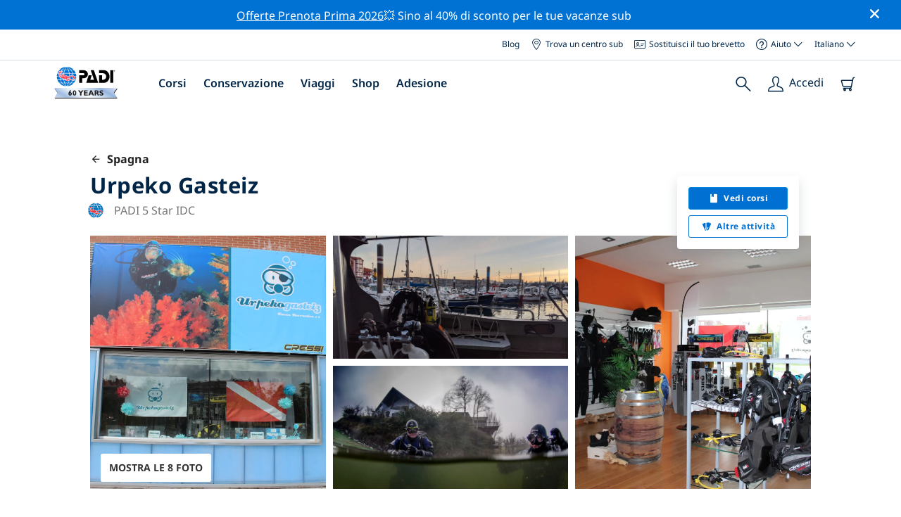

--- FILE ---
content_type: text/html; charset=utf-8
request_url: https://www.padi.com/it/centro-sub/spagna/urpeko-gasteiz/
body_size: 29607
content:
<!DOCTYPE html>


<html lang="it" ng-app="app">

<head>
    <!-- Start VWO Async SmartCode -->
    <link rel="preconnect" href=https://dev.visualwebsiteoptimizer.com />
    <script type='text/javascript' id='vwoCode'>
    window._vwo_code || (function() {
    var account_id=760139,
    version=2.1,
    settings_tolerance=2000,
    hide_element='body',
    hide_element_style = 'opacity:0 !important;filter:alpha(opacity=0) !important;background:none !important',
    /* DO NOT EDIT BELOW THIS LINE */
    f=false,w=window,d=document,v=d.querySelector('#vwoCode'),cK='_vwo_'+account_id+'_settings',cc={};try{var c=JSON.parse(localStorage.getItem('_vwo_'+account_id+'_config'));cc=c&&typeof c==='object'?c:{}}catch(e){}var stT=cc.stT==='session'?w.sessionStorage:w.localStorage;code={use_existing_jquery:function(){return typeof use_existing_jquery!=='undefined'?use_existing_jquery:undefined},library_tolerance:function(){return typeof library_tolerance!=='undefined'?library_tolerance:undefined},settings_tolerance:function(){return cc.sT||settings_tolerance},hide_element_style:function(){return'{'+(cc.hES||hide_element_style)+'}'},hide_element:function(){if(performance.getEntriesByName('first-contentful-paint')[0]){return''}return typeof cc.hE==='string'?cc.hE:hide_element},getVersion:function(){return version},finish:function(e){if(!f){f=true;var t=d.getElementById('_vis_opt_path_hides');if(t)t.parentNode.removeChild(t);if(e)(new Image).src='https://dev.visualwebsiteoptimizer.com/ee.gif?a='+account_id+e}},finished:function(){return f},addScript:function(e){var t=d.createElement('script');t.type='text/javascript';if(e.src){t.src=e.src}else{t.text=e.text}d.getElementsByTagName('head')[0].appendChild(t)},load:function(e,t){var i=this.getSettings(),n=d.createElement('script'),r=this;t=t||{};if(i){n.textContent=i;d.getElementsByTagName('head')[0].appendChild(n);if(!w.VWO||VWO.caE){stT.removeItem(cK);r.load(e)}}else{var o=new XMLHttpRequest;o.open('GET',e,true);o.withCredentials=!t.dSC;o.responseType=t.responseType||'text';o.onload=function(){if(t.onloadCb){return t.onloadCb(o,e)}if(o.status===200){_vwo_code.addScript({text:o.responseText})}else{_vwo_code.finish('&e=loading_failure:'+e)}};o.onerror=function(){if(t.onerrorCb){return t.onerrorCb(e)}_vwo_code.finish('&e=loading_failure:'+e)};o.send()}},getSettings:function(){try{var e=stT.getItem(cK);if(!e){return}e=JSON.parse(e);if(Date.now()>e.e){stT.removeItem(cK);return}return e.s}catch(e){return}},init:function(){if(d.URL.indexOf('__vwo_disable__')>-1)return;var e=this.settings_tolerance();w._vwo_settings_timer=setTimeout(function(){_vwo_code.finish();stT.removeItem(cK)},e);var t;if(this.hide_element()!=='body'){t=d.createElement('style');var i=this.hide_element(),n=i?i+this.hide_element_style():'',r=d.getElementsByTagName('head')[0];t.setAttribute('id','_vis_opt_path_hides');v&&t.setAttribute('nonce',v.nonce);t.setAttribute('type','text/css');if(t.styleSheet)t.styleSheet.cssText=n;else t.appendChild(d.createTextNode(n));r.appendChild(t)}else{t=d.getElementsByTagName('head')[0];var n=d.createElement('div');n.style.cssText='z-index: 2147483647 !important;position: fixed !important;left: 0 !important;top: 0 !important;width: 100% !important;height: 100% !important;background: white !important;';n.setAttribute('id','_vis_opt_path_hides');n.classList.add('_vis_hide_layer');t.parentNode.insertBefore(n,t.nextSibling)}var o='https://dev.visualwebsiteoptimizer.com/j.php?a='+account_id+'&u='+encodeURIComponent(d.URL)+'&vn='+version;if(w.location.search.indexOf('_vwo_xhr')!==-1){this.addScript({src:o})}else{this.load(o+'&x=true')}}};w._vwo_code=code;code.init();})();
    </script>
    <!-- End VWO Async SmartCode -->
    <link rel="preload" href="https://consent.trustarc.com" crossorigin="anonymous">
    <script src="//consent.trustarc.com/notice?domain=padi.com&amp;c=teconsent&amp;js=nj&amp;noticeType=bb&amp;text=true&amp;gtm=1" async="" crossorigin="" id="truste_0.795356096544334"></script>
    <script>
        <!-- GTM Event Listener -->
        var __dispatched__ = {}; //Map of previously dispatched preference levels
        /*
        First step is to register with the CM API to receive callbacks when a preference
        update occurs. You must wait for the CM API (PrivacyManagerAPI object) to exist
        on the page before registering.
        */
        var __i__ = self.postMessage && setInterval(function(){
            if(self.PrivacyManagerAPI && __i__){
                var apiObject = {PrivacyManagerAPI:
                      {action:"getConsentDecision",
                          timestamp: new Date().getTime(),
                          self: self.location.host}};
                self.top.postMessage(JSON.stringify(apiObject),"*");
                __i__ = clearInterval(__i__);
            }},50);
        /*
        Callbacks will occur in the form of a PostMessage event. This code listens for
        the appropriately formatted PostMessage event, gets the new consent decision,
        and then pushes the events into the GTM framework. Once the event is submitted,
        that consent decision is marked in the dispatched map so it does not occur
        more than once.
        */
        self.addEventListener("message", function(e, d){
            try{
                if(e.data && (d= JSON.parse(e.data)) &&
                  (d = d.PrivacyManagerAPI) && d.capabilities &&
                  d.action=="getConsentDecision"){
                    var newDecision =
                      self.PrivacyManagerAPI.callApi("getGDPRConsentDecision",
                        self.location.host).consentDecision;
                    newDecision && newDecision.forEach(function(label){
                        if(!__dispatched__[label]){
                            self.dataLayer && self.dataLayer.push({"event":"GDPR Pref Allows "+label});
                            __dispatched__[label] = 1;
                        }
                    }); }
            }catch(xx){/** not a cm api message **/} });
        <!-- GTM Event Listener -->
    </script>
    

    
        
        <link rel="stylesheet" href="https://d2p1cf6997m1ir.cloudfront.net/static/travel_dist/css/main.1767792867782.css">
        
        
        <link rel="stylesheet" href="https://d2p1cf6997m1ir.cloudfront.net/static/travel_dist/css/header/header.1753716300383.css">
        
    

    

    <meta charset="UTF-8">
    
    <link rel="shortcut icon" href="https://d2p1cf6997m1ir.cloudfront.net/static/travel_dist/images/favicon.ico">

    
      <link rel="canonical" href="https://www.padi.com/it/centro-sub/spagna/urpeko-gasteiz/" />
    

    
    <title>
      
        Urpeko Gasteiz | Vitoria
      
      | Centro sub PADI
    </title>
    <meta name="description" content="Pianifica e prenota le immersioni con Urpeko Gasteiz in Vitoria. Visualizza foto, orari di apertura, elenco dei corsi, siti d'immersione locali e altro. ✓Corsi subacquei PADI ✓Viaggi subacquei ✓Divertimento al 100%.">
    <meta itemprop="name" content="Urpeko Gasteiz | Vitoria | Centro sub PADI">

    <meta name="description" content="Pianifica e prenota le immersioni con Urpeko Gasteiz in Vitoria. Visualizza foto, orari di apertura, elenco dei corsi, siti d'immersione locali e altro. ✓Corsi subacquei PADI ✓Viaggi subacquei ✓Divertimento al 100%.">

    <meta property="og:title" content="Urpeko Gasteiz | Vitoria | Centro sub PADI" />
    <meta property="og:description" content="Pianifica e prenota le immersioni con Urpeko Gasteiz in Vitoria. Visualizza foto, orari di apertura, elenco dei corsi, siti d'immersione locali e altro. ✓Corsi subacquei PADI ✓Viaggi subacquei ✓Divertimento al 100%." />


    <meta name="twitter:card" content="summary_large_image">
    <meta name="twitter:title" content="Urpeko Gasteiz | Dive center | PADI Adventures">
    <meta name="twitter:description" content="Pianifica e prenota immersioni con Urpeko Gasteiz. ✓ Corsi sub PADI ✓ Escursioni sub ✓ Escursioni di snorkeling ✓ Foto ✓ Orari e prezzi. Prenota e paga online.">

    
      
        <meta itempro="image" content="https://d2p1cf6997m1ir.cloudfront.net/media/thumbnails/d7/ec/d7eca65c85c931302daef75e4bbe082a.webp?s=789c05c1010a80300c03c01f19976e0c9f136bab13c481ff07ef9e3886f05def04e110e82a91d5b218957b5f2dd99a9321db2a7db9e7f903bd910fe7&amp;g=7831303830&amp;p=[base64]&amp;sign=83e2bf5276c7a7c4eb4dff9e676ad87171b95f00426daa169b9d63882f94d62e96a75080042c12877cdfde0ec1341ce26f28e537c7f160f204e0d8b14208ad78" />
        <meta property="og:image" content="https://d2p1cf6997m1ir.cloudfront.net/media/thumbnails/d7/ec/d7eca65c85c931302daef75e4bbe082a.webp?s=789c05c1010a80300c03c01f19976e0c9f136bab13c481ff07ef9e3886f05def04e110e82a91d5b218957b5f2dd99a9321db2a7db9e7f903bd910fe7&amp;g=7831303830&amp;p=[base64]&amp;sign=83e2bf5276c7a7c4eb4dff9e676ad87171b95f00426daa169b9d63882f94d62e96a75080042c12877cdfde0ec1341ce26f28e537c7f160f204e0d8b14208ad78" />
        <meta name="twitter:image" content="https://d2p1cf6997m1ir.cloudfront.net/media/thumbnails/d7/ec/d7eca65c85c931302daef75e4bbe082a.webp?s=789c05c1010a80300c03c01f19976e0c9f136bab13c481ff07ef9e3886f05def04e110e82a91d5b218957b5f2dd99a9321db2a7db9e7f903bd910fe7&amp;g=7831303830&amp;p=[base64]&amp;sign=83e2bf5276c7a7c4eb4dff9e676ad87171b95f00426daa169b9d63882f94d62e96a75080042c12877cdfde0ec1341ce26f28e537c7f160f204e0d8b14208ad78">
      
    
    
    
<script type="application/ld+json">
    {
  "@context": "https://schema.org/",
  "@type": "Product",
  "name": "Urpeko Gasteiz" ,
  "brand": {
      "@type": "Brand",
      "name": "Dive Center"
  },
  "url": "https://www.padi.com/it/centro-sub/spagna/urpeko-gasteiz/",
  "image": ["https://d2p1cf6997m1ir.cloudfront.net/media/shop/2/c/a/2ca1ef43f132afb703f255c22ea3942c.jpg"],
  "description": "5 * Centro di sviluppo per istruttori Immersioni nella Riserva della Biosfera di Urdaibai Immersioni nel bacino idrico di Ullibarri-Ganboa …",
  "SKU": "21316",
  
  "additionalType": "http://www.productontology.org/id/Adventure",
  "@id": "https://www.padi.com/it/centro-sub/spagna/urpeko-gasteiz/",
  "offers": [
      {
          "@type": "AggregateOffer",
          "name": "Escursione sub di mezza giornata",
          "priceCurrency": "USD",
          "lowPrice": "60,00",
          "highPrice": "60,00",
          "offerCount": "1",
          "availability": "https://schema.org/OnlineOnly",
          "businessFunction": "https://www.purl.org/goodrelations/v1#LeaseOut",
          "itemOffered": "Escursione sub di mezza giornata",
          "url": "https://travel.padi.com/it/escursione-sub/basque-country/escursione-sub-di-mezza-giornata-15059/?activity_date=2026-01-24"
      },
      {
          "@type": "AggregateOffer",
          "name": "E-learning Open Water Diver",
          "priceCurrency": "USD",
          "lowPrice": "628,00",
          "highPrice": "628,00",
          "offerCount": "1",
          "availability": "https://schema.org/OnlineOnly",
          "businessFunction": "https://www.purl.org/goodrelations/v1#LeaseOut",
          "itemOffered": "E-learning Open Water Diver",
          "url": "https://travel.padi.com/it/corso-sub/basque-country/e-learning-open-water-diver-12345/?activity_date=2026-01-26"
      } 
  ]
}
</script>


    <meta property="og:url" content="https://www.padi.com/it/centro-sub/spagna/urpeko-gasteiz/"/>
    <meta property="fb:app_id" content="1433556240273178"/>
    <meta property="og:site_name" content="PADI Travel"/>
    <meta name="twitter:site" content="@PADI Travel">
    <meta name="twitter:creator" content="@PADI Travel">

    <meta http-equiv="cache-control" content="no-cache">
    <meta http-equiv="expires" content="0">
    <meta http-equiv="pragma" content="no-cache">
    <meta http-equiv="X-UA-Compatible" content=“IE=edge,chrome=1”>
    <meta name="viewport"
          content="initial-scale=1, maximum-scale=5, width=device-width, height=device-height">
    <meta name="com.silverpop.brandeddomains"
          content="www.pages05.net,apps.padi.com,dive.padi.com,eventbrite.com,mypadi.padi.com,padi.com,padigear.com,pages05.net,scubaearth.com,sp.padi.com.cn,td.padi.com.cn,travel.padi.com,www.padi.co.kr,www.padi.com,www.padigear.com,www.scubaearth.com,www.travel.padi.com,www2.padi.com"
    />
    <meta name="ahrefs-site-verification" content="3bf1c1c80fe6a92bf3fac0c3c7f608082b4aae8381328e7142a6a3ea1097ce6d">
    
    <script>(function (w, d, s, l, i) {w[l] = w[l] || []; w[l].push({'gtm.start':
        new Date().getTime(), event: 'gtm.js'}); var f = d.getElementsByTagName(s)[0],
        j = d.createElement(s), dl = l != 'dataLayer' ? '&l=' + l : ''; j.async = true; j.src =
        'https://www.googletagmanager.com/gtm.js?id=' + i + dl; f.parentNode.insertBefore(j, f);
        })(window, document, 'script', 'dataLayer', 'GTM-MQW3Z7');</script>
    
    <script>
    dataLayer.push({
        "page_data_title": document.getElementsByTagName("title")[0].text,
        "event": "page_new_load_start",
        "page_slug": "/dive-center/spain/urpeko-gasteiz/"
    });
    window.loggedUser = false;
    </script>
    
    <script async src="https://securepubads.g.doubleclick.net/tag/js/gpt.js"></script>
    <script>
        window.googletag = window.googletag || {cmd: []};
        googletag.cmd.push(function() {
            var mapping = googletag.sizeMapping()
                .addSize([1024, 0], [728, 90])
                .addSize([0,0], [320, 50])
                .build();
            var adSlot = googletag.defineSlot('/21864413585/PADI', [[728, 90], [320,50]], 'div-gpt-ad-1583872476441-0').addService(googletag.pubads());
            var adSlot2 = googletag.defineSlot('/21864413585/PADI', [[728, 90], [320,50]], 'div-gpt-ad-1583872476441-1').addService(googletag.pubads());
            adSlot.defineSizeMapping(mapping);
            adSlot2.defineSizeMapping(mapping);
            googletag.pubads().enableSingleRequest();
            googletag.enableServices();
        });
    </script>

    <script type="text/javascript">
        (function(c,l,a,r,i,t,y){
            c[a]=c[a]||function(){(c[a].q=c[a].q||[]).push(arguments)};
            t=l.createElement(r);t.async=1;t.src="https://www.clarity.ms/tag/"+i;
            y=l.getElementsByTagName(r)[0];y.parentNode.insertBefore(t,y);
        })(window, document, "clarity", "script", "dftf0m68hk");
    </script>
</head>
<body ng-controller="MainCtrl as main" class="lang-it dg-pages " chat-buttons>
<!-- /21864413585/PADI -->





<div class="flash-sale active" ng-hide="main.hideModal" style="background-color: #0072d3 ">
    <div class="container">
      <div class="description" style="color: #fcfcfc ">
        <a href=https://travel.padi.com/it/offerte-dive-resort/?page=1>Offerte Prenota Prima 2026</a>💥 Sino al 40% di sconto per le tue vacanze sub
      </div>
    </div>
    <i class="close-icon font-icons" ng-click="main.closeTopMessage()"></i>
</div>





<div id='warning-popup'></div>




    
        

<div class='padi-top-header'>
  <div class='padi-top-header__wrapper'>
    
      <a href="https://blog.padi.com?lang=it" class='padi-top-header__link padi-top-header__icons-container'>
        Blog
      </a>
    <a href="https://www.padi.com/it/dive-shops/nearby/" class='padi-top-header__link padi-top-header__icons-container'>
      <i class='padi-nav-header__icon padi-icons padi-icons--map-pin'></i>
      Trova un centro sub
    </a>
    
    <a href="https://store.padi.com/it/brevetti/" class='padi-top-header__link padi-top-header__icons-container'>
      <i class='padi-nav-header__icon padi-icons padi-icons--e-card'></i>
      Sostituisci il tuo brevetto
    </a>
    <div class="padi-top-header__dropdown-wrapper padi-top-header__icons-container">
      <div class="padi-top-header__icons-container">
        <i class='padi-nav-header__icon padi-icons padi-icons--help'></i>
        <span
            class='padi-top-header__dropdown-selected-item'
            data-navigation-elements="data-navigation-elements"
            data-region-identifier="menu-padi-help-selector">
            Aiuto
            <i class='padi-nav-header__icon padi-icons padi-icons--carret-down'></i>
        </span>
      </div>
      <ul class='padi-top-header__dropdown'>
          <li class='padi-top-header__dropdown-item'>
              <a href="https://www.padi.com/it/help"
                  class='padi-top-header__dropdown-link'
                  data-navigation-elements="data-navigation-elements"
                  data-region-identifier="menu-padi-help-selector">
                  Centro assistenza
              </a>
          </li>
          <li class='padi-top-header__dropdown-item'>
              <a href="https://www.padi.com/it/aiuto/faq"
                  class='padi-top-header__dropdown-link'
                  data-navigation-elements="data-navigation-elements"
                  data-region-identifier="menu-padi-help-selector">
                  FAQ
              </a>
          </li>
          <li class='padi-top-header__dropdown-item'>
              <a href="https://store.padi.com/it/brevetti/?utm_campaign=ww-en-rcol-tran-seo-seekadventure&utm_source=travel.padi.com&utm_medium=link&utm_content=cert_cards_2023"
                  class='padi-top-header__dropdown-link'
                  data-navigation-elements="data-navigation-elements"
                  data-region-identifier="menu-padi-help-selector">
                  Sostituisci il tuo brevetto
              </a>
          </li>
          <li class='padi-top-header__dropdown-item'>
              <a href="https://www.padi.com/it/avvisi-consumatori"
                  class='padi-top-header__dropdown-link'
                  data-navigation-elements="data-navigation-elements"
                  data-region-identifier="menu-padi-help-selector">
                  Protezione dei consumatori e avvisi
              </a>
          </li>
          <li class='padi-top-header__dropdown-item'>
              <a href="https://www.padi.com/it/contatti?lang=it"
                  class='padi-top-header__dropdown-link'
                  data-navigation-elements="data-navigation-elements"
                  data-region-identifier="menu-padi-help-selector">
                  Contatta il supporto
              </a>
          </li>
      </ul>
    </div>

    <div class="padi-top-header__dropdown-wrapper">
    <div class="padi-top-header__icons-container">
        <span
            class='padi-top-header__dropdown-selected-item'
            data-navigation-elements="data-navigation-elements"
            data-region-identifier="menu-padi-language-selector">
            Italiano
            <i class='padi-nav-header__icon padi-icons padi-icons--carret-down'></i>
        </span>
    </div>
    <ul class='padi-top-header__dropdown'>
        
            <li class='padi-top-header__dropdown-item'>
                <a
                    href="/dive-center/spain/urpeko-gasteiz/"
                    class='padi-top-header__dropdown-link '
                    data-navigation-elements="data-navigation-elements"
                    data-region-identifier="menu-padi-language-selector">
                    English
                </a>
            
            <li class='padi-top-header__dropdown-item'>
                <a
                    href="/nl/dive-center/spanje/urpeko-gasteiz/"
                    class='padi-top-header__dropdown-link '
                    data-navigation-elements="data-navigation-elements"
                    data-region-identifier="menu-padi-language-selector">
                    Nederlands
                </a>
            
            <li class='padi-top-header__dropdown-item'>
                <a
                    href="/fr/centre-plongee/espagne/urpeko-gasteiz/"
                    class='padi-top-header__dropdown-link '
                    data-navigation-elements="data-navigation-elements"
                    data-region-identifier="menu-padi-language-selector">
                    Français
                </a>
            
            <li class='padi-top-header__dropdown-item'>
                <a
                    href="/de/tauchcenter/spanien/urpeko-gasteiz/"
                    class='padi-top-header__dropdown-link '
                    data-navigation-elements="data-navigation-elements"
                    data-region-identifier="menu-padi-language-selector">
                    Deutsch
                </a>
            
            <li class='padi-top-header__dropdown-item'>
                <a
                    href="/it/centro-sub/spagna/urpeko-gasteiz/"
                    class='padi-top-header__dropdown-link padi-top-header__dropdown-link_active'
                    data-navigation-elements="data-navigation-elements"
                    data-region-identifier="menu-padi-language-selector">
                    Italiano
                </a>
            
            <li class='padi-top-header__dropdown-item'>
                <a
                    href="/es/centro-buceo/espana/urpeko-gasteiz/"
                    class='padi-top-header__dropdown-link '
                    data-navigation-elements="data-navigation-elements"
                    data-region-identifier="menu-padi-language-selector">
                    Español
                </a>
            
            <li class='padi-top-header__dropdown-item'>
                <a
                    href="/ja/dive-center/suhein/urpeko-gasteiz/"
                    class='padi-top-header__dropdown-link '
                    data-navigation-elements="data-navigation-elements"
                    data-region-identifier="menu-padi-language-selector">
                    日本語
                </a>
            
            <li class='padi-top-header__dropdown-item'>
                <a
                    href="/ko/dive-center/seupein/urpeko-gasteiz/"
                    class='padi-top-header__dropdown-link '
                    data-navigation-elements="data-navigation-elements"
                    data-region-identifier="menu-padi-language-selector">
                    한국어
                </a>
            
            <li class='padi-top-header__dropdown-item'>
                <a
                    href="/zh-hant/dive-center/xi-ban-ya/urpeko-gasteiz/"
                    class='padi-top-header__dropdown-link '
                    data-navigation-elements="data-navigation-elements"
                    data-region-identifier="menu-padi-language-selector">
                    繁體中文
                </a>
            
            <li class='padi-top-header__dropdown-item'>
                <a
                    href="/zh-hans/dive-center/xi-ban-ya/urpeko-gasteiz/"
                    class='padi-top-header__dropdown-link '
                    data-navigation-elements="data-navigation-elements"
                    data-region-identifier="menu-padi-language-selector">
                    简体中文
                </a>
            
        </li>
    </ul>
</div>

  </div>
</div>
<header class='padi-nav-header' id='padi-new-header'>
    <div class='padi-nav-header__items'>
        <a data-navigation-elements="data-navigation-elements"
          data-region-identifier="menu-main-brand"
          href="https://www.padi.com/">
          <img
            src="https://d2p1cf6997m1ir.cloudfront.net/static/travel_dist/images/dive-guide/60th-padi.svg"
            alt="PADI logo"
            width="116"
            height="45"
            class="padi-nav-header__logo" />
        </a>

        <ul class='padi-nav-header__list padi-nav-header__main-nav'>
          <li class='padi-nav-header__list-item'>
            <span class='padi-nav-header__list-item-title'>
              <a href="https://www.padi.com/it/corsi"
              data-navigation-elements="data-navigation-elements"
              data-region-identifier="menu-main-courses"
               class='padi-nav-header__title'>Corsi</a>
              <i class='padi-nav-header__icon padi-icons padi-icons--carret-down'></i>
            </span>

            
<div class='padi-nav-header__menu-wrapper'>
    <div class='padi-nav-header__menu-column'>
        <ul class='padi-nav-header__menu-list'>
            <li
                class='padi-nav-header__menu-list-item padi-nav-header__menu-list-item_title'>
                <a
                    data-navigation-elements="data-navigation-elements"
                    data-region-identifier="menu-main-courses"
                    href="https://store.padi.com/it/formazione/impara-a-immergerti/"
                    class='padi-nav-header__menu-list-item-link'>Inizia a fare immersioni</a>
            </li>
            <li class='padi-nav-header__menu-list-item'>
                <a
                    data-navigation-elements="data-navigation-elements"
                    data-region-identifier="menu-main-courses"
                    href="https://store.padi.com/it-dk/courses/open-water-diver/p/60462-1B2C/"
                    class='padi-nav-header__menu-list-item-link'>Open Water Diver</a>
            </li>
            <li class='padi-nav-header__menu-list-item'>
                <a
                    data-navigation-elements="data-navigation-elements"
                    data-region-identifier="menu-main-courses"
                    href="https://store.padi.com/it-dk/courses"
                    class='padi-nav-header__menu-list-item-link'>Discover Scuba Diving</a>
            </li>
            <li class='padi-nav-header__menu-list-item'>
                <a
                    data-navigation-elements="data-navigation-elements"
                    data-region-identifier="menu-main-courses"
                    href="https://store.padi.com/it/formazione/impara-a-immergerti/"
                    class='padi-nav-header__menu-list-link'>Per saperne di più</a>
            </li>
        </ul>
        <ul class='padi-nav-header__menu-list padi-nav-header__menu-list_desktop'>
            <li
                class='padi-nav-header__menu-list-item padi-nav-header__menu-list-item_title'>
                <a
                    data-navigation-elements="data-navigation-elements"
                    data-region-identifier="menu-main-courses"
                    href="https://www.padi.com/it/scuba-diving-mobile-apps"
                    class='padi-nav-header__menu-list-item-link'>L'App PADI</a>
            </li>
            <li class='padi-nav-header__menu-list-item'>
                <span class='padi-nav-header__menu-list-item-link'>I tuoi eCard, Logbook, eLearning e altro ancora</span>
            </li>
            <li class='padi-nav-header__menu-list-item'>
                <a
                    data-navigation-elements="data-navigation-elements"
                    data-region-identifier="menu-main-courses"
                    href="https://www.padi.com/it/scuba-diving-mobile-apps"
                    class='padi-nav-header__menu-list-link'>Scarica l'app</a>
            </li>
        </ul>
    </div>
    <div class='padi-nav-header__menu-column'>
        <ul class='padi-nav-header__menu-list'>
            <li
                class='padi-nav-header__menu-list-item padi-nav-header__menu-list-item_title'>
                <a
                    data-navigation-elements="data-navigation-elements"
                    data-region-identifier="menu-main-courses"
                    href="https://www.padi.com/it/education/continue-learning"
                    class='padi-nav-header__menu-list-item-link'>Continua a imparare</a>
            </li>
            <li
                class='padi-nav-header__menu-list-item padi-nav-header__menu-list-item_subtitle'>Sfoglia per interesse:
            </li>
            <li class='padi-nav-header__menu-list-item'>
                <a
                    data-navigation-elements="data-navigation-elements"
                    data-region-identifier="menu-main-courses"
                    href="https://www.padi.com/it/education/continue-learning#must-haves"
                    class='padi-nav-header__menu-list-item-link'>Corsi imperdibili</a>
            </li>
            <li class='padi-nav-header__menu-list-item'>
                <a
                    data-navigation-elements="data-navigation-elements"
                    data-region-identifier="menu-main-courses"
                    href="https://www.padi.com/it/education/continue-learning#conservation"
                    class='padi-nav-header__menu-list-item-link'>Conservazione</a>
            </li>
            <li class='padi-nav-header__menu-list-item'>
                <a
                    data-navigation-elements="data-navigation-elements"
                    data-region-identifier="menu-main-courses"
                    href="https://www.padi.com/it/education/continue-learning#photography"
                    class='padi-nav-header__menu-list-item-link'>Fotografia</a>
            </li>
            <li class='padi-nav-header__menu-list-item'>
                <a
                    data-navigation-elements="data-navigation-elements"
                    data-region-identifier="menu-main-courses"
                    href="https://www.padi.com/it/education/continue-learning#cold-water"
                    class='padi-nav-header__menu-list-item-link'>Acque fredde</a>
            </li>
            <li class='padi-nav-header__menu-list-item'>
                <a
                    data-navigation-elements="data-navigation-elements"
                    data-region-identifier="menu-main-courses"
                    href="https://www.padi.com/it/education/continue-learning#safety-focus"
                    class='padi-nav-header__menu-list-item-link'>Sicurezza</a>
            </li>
            <li class='padi-nav-header__menu-list-item'>
                <a
                    data-navigation-elements="data-navigation-elements"
                    data-region-identifier="menu-main-courses"
                    href="https://www.padi.com/it/education/continue-learning#special-interests"
                    class='padi-nav-header__menu-list-item-link'>Abilità avanzate</a>
            </li>
            <li class='padi-nav-header__menu-list-item'>
                <a
                    data-navigation-elements="data-navigation-elements"
                    data-region-identifier="menu-main-courses"
                    href="https://www.padi.com/it/education/continue-learning#discovery"
                    class='padi-nav-header__menu-list-item-link'>Scoperta</a>
            </li>
            <li class='padi-nav-header__menu-list-item'>
                <a
                    data-navigation-elements="data-navigation-elements"
                    data-region-identifier="menu-main-courses"
                    href="https://www.padi.com/it/education/continue-learning"
                    class='padi-nav-header__menu-list-link'>Per saperne di più</a>
            </li>
        </ul>
    </div>
    <div class='padi-nav-header__menu-column'>
        <ul class='padi-nav-header__menu-list'>
            <li
                class='padi-nav-header__menu-list-item padi-nav-header__menu-list-item_title'>
                <a
                    data-navigation-elements="data-navigation-elements"
                    data-region-identifier="menu-main-courses"
                    href="https://www.padi.com/it/education/professional"
                    class='padi-nav-header__menu-list-item-link'>Diventa un Pro</a>
            </li>
            <li class='padi-nav-header__menu-list-item'>
                <a
                    data-navigation-elements="data-navigation-elements"
                    data-region-identifier="menu-main-courses"
                    href="https://store.padi.com/it-dk/courses/divemaster/p/60550-1B2C/"
                    class='padi-nav-header__menu-list-item-link'>Divemaster</a>
            </li>
            <li class='padi-nav-header__menu-list-item'>
                <a
                    data-navigation-elements="data-navigation-elements"
                    data-region-identifier="menu-main-courses"
                    href="https://store.padi.com/it-dk/courses"
                    class='padi-nav-header__menu-list-item-link'>Open Water Scuba Instructor</a>
            </li>
            <li class='padi-nav-header__menu-list-item'>
                <a
                    data-navigation-elements="data-navigation-elements"
                    data-region-identifier="menu-main-courses"
                    href="https://store.padi.com/it-dk/courses"
                    class='padi-nav-header__menu-list-item-link'>Istruttore di specialità</a>
            </li>
            <li class='padi-nav-header__menu-list-item'>
                <a
                    data-navigation-elements="data-navigation-elements"
                    data-region-identifier="menu-main-courses"
                    href="https://store.padi.com/it-dk/courses"
                    class='padi-nav-header__menu-list-item-link'>Master Scuba Diver Trainer</a>
            </li>
            <li class='padi-nav-header__menu-list-item'>
                <a
                    data-navigation-elements="data-navigation-elements"
                    data-region-identifier="menu-main-courses"
                    href="https://store.padi.com/it-dk/courses"
                    class='padi-nav-header__menu-list-item-link'>IDC Staff Instructor</a>
            </li>
            <li class='padi-nav-header__menu-list-item'>
                <a
                    data-navigation-elements="data-navigation-elements"
                    data-region-identifier="menu-main-courses"
                    href="https://www.padi.com/it/education/professional"
                    class='padi-nav-header__menu-list-link'>Per saperne di più</a>
            </li>
        </ul>
    </div>
    <div class='padi-nav-header__menu-column'>
        <ul class='padi-nav-header__menu-list'>
            <li
                class='padi-nav-header__menu-list-item padi-nav-header__menu-list-item_title'>Corsi consigliati</li>
            <li class='padi-nav-header__menu-list-item'>
                <a
                    data-navigation-elements="data-navigation-elements"
                    data-region-identifier="menu-main-courses"
                    href="https://www.padi.com/it/education/technical-diving"
                    class='padi-nav-header__menu-list-item-link'>
                    <img loading='lazy'
                        src="https://d2p1cf6997m1ir.cloudfront.net/static/travel_dist/images/courses/image_1.png"
                        class='padi-nav-header__menu-list-item-image'/>
                    Immersioni tecniche
                </a>
            </li>
            <li class='padi-nav-header__menu-list-item'>
                <a
                    data-navigation-elements="data-navigation-elements"
                    data-region-identifier="menu-main-courses"
                    href="https://www.padi.com/it/education/freediving"
                    class='padi-nav-header__menu-list-item-link'>
                    <img loading='lazy'
                        src="https://d2p1cf6997m1ir.cloudfront.net/static/travel_dist/images/courses/image_2.png"
                        class='padi-nav-header__menu-list-item-image'/>
                    Immersione in apnea
                </a>
            </li>
            <li class='padi-nav-header__menu-list-item'>
                <a
                    data-navigation-elements="data-navigation-elements"
                    data-region-identifier="menu-main-courses"
                    href="https://store.padi.com/it-dk/courses/efr/p/60475-1B2C/"
                    class='padi-nav-header__menu-list-item-link'>
                    <img loading='lazy'
                        src="https://d2p1cf6997m1ir.cloudfront.net/static/travel_dist/images/courses/image_3.png"
                        class='padi-nav-header__menu-list-item-image'/>
                    Emergency First Response
                </a>
            </li>
            <li class='padi-nav-header__menu-list-item'>
                <a
                    data-navigation-elements="data-navigation-elements"
                    data-region-identifier="menu-main-courses"
                    href="https://www.padi.com/it/dive/free-intro-open-water-course"
                    class='padi-nav-header__menu-list-item-link'>
                    <img loading='lazy'
                        src="https://d2p1cf6997m1ir.cloudfront.net/static/travel_dist/images/courses/image_4.png"
                        class='padi-nav-header__menu-list-item-image'/>
                    GRATIS – Introduzione alla subacquea online
                </a>
            </li>
            <li
                class='padi-nav-header__menu-list-item padi-nav-header__menu-list-item_mobile-padding'>
                <a
                    data-navigation-elements="data-navigation-elements"
                    data-region-identifier="menu-main-courses"
                    href="https://store.padi.com/it-dk/courses"
                    class='padi-nav-header__menu-list-link'>Vedi tutti i corsi</a>
            </li>
        </ul>
    </div>
</div>

          </li>
          <li class='padi-nav-header__list-item'>
            <span class='padi-nav-header__list-item-title'>
              <a href="https://www.padi.com/it/conservazione"
                data-navigation-elements="data-navigation-elements"
                data-region-identifier="menu-main-conservation"
               class='padi-nav-header__title'>Conservazione</a>
              <i class='padi-nav-header__icon padi-icons padi-icons--carret-down'></i>
            </span>
            
<div class='padi-nav-header__menu-wrapper'>
    <div class='padi-nav-header__menu-column'>
        <a
            data-navigation-elements="data-navigation-elements"
            data-region-identifier="menu-main-conservation"
            href="https://www.padi.com/it/conservazione">
            <img
                loading='lazy'
                src="https://d2p1cf6997m1ir.cloudfront.net/static/travel_dist/images/conservation/image_1.png"
                class='padi-nav-header__picture'/>
        </a>
        <ul class='padi-nav-header__menu-list'>
            <li
                class='padi-nav-header__menu-list-item padi-nav-header__menu-list-item_title'>
                <a
                    data-navigation-elements="data-navigation-elements"
                    data-region-identifier="menu-main-conservation"
                    href="https://www.padi.com/it/conservazione"
                    class='padi-nav-header__menu-list-item-link'>Conservazione degli oceani</a>
            </li>
            <li class='padi-nav-header__menu-list-item'>
                <a
                    data-navigation-elements="data-navigation-elements"
                    data-region-identifier="menu-main-conservation"
                    href="https://www.padi.com/it/csr"
                    class='padi-nav-header__menu-list-item-link'>La nostra missione</a>
            </li>
            <li class='padi-nav-header__menu-list-item'>
                <a
                    data-navigation-elements="data-navigation-elements"
                    data-region-identifier="menu-main-conservation"
                    href="https://www.padi.com/it/csr#mission-partners-affiliates"
                    class='padi-nav-header__menu-list-item-link'>Partner</a>
            </li>
            <li class='padi-nav-header__menu-list-item'>
                <a
                    data-navigation-elements="data-navigation-elements"
                    data-region-identifier="menu-main-conservation"
                    href="https://www.padi.com/it/ambassadivers"
                    class='padi-nav-header__menu-list-item-link'>PADI AmbassaDivers</a>
            </li>
            <li class='padi-nav-header__menu-list-item'>
                <a
                    data-navigation-elements="data-navigation-elements"
                    data-region-identifier="menu-main-conservation"
                    href="https://www.padi.com/it/conservazione"
                    class='padi-nav-header__menu-list-link'>Per saperne di più</a>
            </li>
        </ul>
    </div>
    <div class='padi-nav-header__menu-column'>
        <a
            data-navigation-elements="data-navigation-elements"
            data-region-identifier="menu-main-conservation"
            href="https://www.padi.com/it/conservation/take-action">
            <img
                loading='lazy'
                src="https://d2p1cf6997m1ir.cloudfront.net/static/travel_dist/images/conservation/image_2.png"
                class='padi-nav-header__picture'/>
        </a>
        <ul class='padi-nav-header__menu-list'>
            <li
                class='padi-nav-header__menu-list-item padi-nav-header__menu-list-item_title'>
                <a
                    data-navigation-elements="data-navigation-elements"
                    data-region-identifier="menu-main-conservation"
                    href="https://www.padi.com/it/conservation/take-action"
                    class='padi-nav-header__menu-list-item-link'>Agisci</a>
            </li>
            <li class='padi-nav-header__menu-list-item'>
                <a
                    data-navigation-elements="data-navigation-elements"
                    data-region-identifier="menu-main-conservation"
                    href="https://www.padi.com/it/conservation/torchbearer"
                    class='padi-nav-header__menu-list-item-link'>Unisciti al movimento</a>
            </li>
            <li class='padi-nav-header__menu-list-item'>
                <a
                    data-navigation-elements="data-navigation-elements"
                    data-region-identifier="menu-main-conservation"
                    href="/it/salvaguardia/attivita/"
                    class='padi-nav-header__menu-list-item-link'>Trova gli eventi di conservazione</a>
            </li>
            <li class='padi-nav-header__menu-list-item'>
                <a
                    data-navigation-elements="data-navigation-elements"
                    data-region-identifier="menu-main-conservation"
                    href="https://www.padi.com/it/conservation/take-action"
                    class='padi-nav-header__menu-list-link'>Vedi tutte le azioni da compiere</a>
            </li>
        </ul>
    </div>
    <div class='padi-nav-header__menu-column'>
        <a
            data-navigation-elements="data-navigation-elements"
            data-region-identifier="menu-main-conservation"
            href="https://www.padi.com/it/aware">
            <img
                loading='lazy'
                src="https://d2p1cf6997m1ir.cloudfront.net/static/travel_dist/images/conservation/image_3.png"
                class='padi-nav-header__picture'/>
        </a>
        <ul class='padi-nav-header__menu-list'>
            <li
                class='padi-nav-header__menu-list-item padi-nav-header__menu-list-item_title'>
                <a
                    data-navigation-elements="data-navigation-elements"
                    data-region-identifier="menu-main-conservation"
                    href="https://www.padi.com/it/aware"
                    class='padi-nav-header__menu-list-item-link'>PADI AWARE</a>
            </li>
            <li class='padi-nav-header__menu-list-item'>
                <a
                    data-navigation-elements="data-navigation-elements"
                    data-region-identifier="menu-main-conservation"
                    href="https://www.padi.com/aware/storia"
                    class='padi-nav-header__menu-list-item-link'>Storia e impatto</a>
            </li>
            <li class='padi-nav-header__menu-list-item'>
                <a
                    data-navigation-elements="data-navigation-elements"
                    data-region-identifier="menu-main-conservation"
                    href="https://www.padi.com/it/aware/our-work"
                    class='padi-nav-header__menu-list-item-link'>Strategia di conservazione</a>
            </li>
            <li class='padi-nav-header__menu-list-item'>
                <a
                    data-navigation-elements="data-navigation-elements"
                    data-region-identifier="menu-main-conservation"
                    href="https://www.padi.com/aware/donate"
                    class='padi-nav-header__menu-list-item-link'>Dona</a>
            </li>
            <li class='padi-nav-header__menu-list-item'>
                <a
                    data-navigation-elements="data-navigation-elements"
                    data-region-identifier="menu-main-conservation"
                    href="https://www.padi.com/it/aware"
                    class='padi-nav-header__menu-list-link'>Per saperne di più</a>
            </li>
        </ul>
    </div>
    <div class='padi-nav-header__menu-column'>
        <ul class='padi-nav-header__menu-list'>
            <li
                class='padi-nav-header__menu-list-item padi-nav-header__menu-list-item_title'>Programmi di conservazione</li>
            <li class='padi-nav-header__menu-list-item'>
                <a
                    data-navigation-elements="data-navigation-elements"
                    data-region-identifier="menu-main-conservation"
                    href="https://www.padi.com/aware/rifiuti-marini"
                    class='padi-nav-header__menu-list-item-link'>
                    <img
                        loading='lazy'
                        src="https://d2p1cf6997m1ir.cloudfront.net/static/travel_dist/images/conservation/image_4.png"
                        class='padi-nav-header__menu-list-item-image'/>
                    Detriti marini
                </a>
            </li>
            <li class='padi-nav-header__menu-list-item'>
                <a
                    data-navigation-elements="data-navigation-elements"
                    data-region-identifier="menu-main-conservation"
                    href="https://www.padi.com/aware/squali"
                    class='padi-nav-header__menu-list-item-link'>
                    <img
                        loading='lazy'
                        src="https://d2p1cf6997m1ir.cloudfront.net/static/travel_dist/images/conservation/image_5.png"
                        class='padi-nav-header__menu-list-item-image'/>
                    Protezione di squali e razze
                </a>
            </li>
            <li class='padi-nav-header__menu-list-item'>
                <a
                    data-navigation-elements="data-navigation-elements"
                    data-region-identifier="menu-main-conservation"
                    href="https://www.padi.com/aware/adotta-un-sito-di-immersioni"
                    class='padi-nav-header__menu-list-item-link'>
                    <img
                        loading='lazy'
                        src="https://d2p1cf6997m1ir.cloudfront.net/static/travel_dist/images/conservation/image_6.png"
                        class='padi-nav-header__menu-list-item-image'/>
                    Adotta un sito d'immersione
                </a>
            </li>
            <li class='padi-nav-header__menu-list-item'>
                <a
                    data-navigation-elements="data-navigation-elements"
                    data-region-identifier="menu-main-conservation"
                    href="https://www.padi.com/it/aware/our-work"
                    class='padi-nav-header__menu-list-link'>Per saperne di più</a>
            </li>
        </ul>
    </div>
</div>

          </li>
          <li class='padi-nav-header__list-item'>
            <span class='padi-nav-header__list-item-title '>
              <a href="#"
              class='padi-nav-header__title'
              data-navigation-elements="data-navigation-elements"
              data-region-identifier="menu-main-travel">Viaggi</a>
              
              <i class='padi-nav-header__icon padi-icons padi-icons--carret-down'></i>
              
            </span>
            
            

<div class='padi-nav-header__menu-wrapper'>
    <div class='padi-nav-header__menu-column'>
        <a
            data-navigation-elements="data-navigation-elements"
            data-region-identifier="menu-main-travel"
            href="https://travel.padi.com/it/s/viaggi-sub/all/">
            <img loading='lazy'
                src="https://d2p1cf6997m1ir.cloudfront.net/static/travel_dist/images/travel/image_1.png"
                class='padi-nav-header__picture'/>
        </a>
        <ul class='padi-nav-header__menu-list'>
            <li
                class='padi-nav-header__menu-list-item padi-nav-header__menu-list-item_title'>
                <a
                    data-navigation-elements="data-navigation-elements"
                    data-region-identifier="menu-main-travel"
                    href="https://travel.padi.com/it/s/viaggi-sub/all/"
                    class='padi-nav-header__menu-list-item-link'
                >
                    Dive resort
                </a>
            </li>
            <li
                class='padi-nav-header__menu-list-item padi-nav-header__menu-list-item_description'>
                PADI Dive Resort per tutte le tasche, nelle migliori località di immersione in tutto il mondo.
            </li>
            <li class='padi-nav-header__menu-list-item'>
                <a
                    data-navigation-elements="data-navigation-elements"
                    data-region-identifier="menu-main-travel"
                    href="https://travel.padi.com/it/s/viaggi-sub/all/"
                    class='padi-nav-header__menu-list-link'
                >
                    Trova e prenota
                </a>
            </li>
        </ul>
    </div>

    <div class='padi-nav-header__menu-column'>
        <a
            data-navigation-elements="data-navigation-elements"
            data-region-identifier="menu-main-travel"
            href="https://travel.padi.com/it/vacanze-crociere-sub/">
            <img loading='lazy'
                src="https://d2p1cf6997m1ir.cloudfront.net/static/travel_dist/images/travel/image_2.png"
                class='padi-nav-header__picture'/>
        </a>
        <ul class='padi-nav-header__menu-list'>
            <li
                class='padi-nav-header__menu-list-item padi-nav-header__menu-list-item_title'>
                <a
                    data-navigation-elements="data-navigation-elements"
                    data-region-identifier="menu-main-travel"
                    href="https://travel.padi.com/it/vacanze-crociere-sub/"
                    class='padi-nav-header__menu-list-item-link'
                >
                    Crociere sub
                </a>
            </li>
            <li
                class='padi-nav-header__menu-list-item padi-nav-header__menu-list-item_description'>
                Scegli tra una selezione di oltre 250 navi e 18.000 viaggi in tutto il mondo.
            </li>
            <li class='padi-nav-header__menu-list-item'>
                <a
                    data-navigation-elements="data-navigation-elements"
                    data-region-identifier="menu-main-travel"
                    href="https://travel.padi.com/it/s/crociere-sub/all/"
                    class='padi-nav-header__menu-list-link'
                >
                    Trova e prenota
                </a>
            </li>
        </ul>
    </div>
    <div class='padi-nav-header__menu-column'>
        <a
            data-navigation-elements="data-navigation-elements"
            data-region-identifier="menu-main-travel"
            href="https://travel.padi.com/it/s/immersioni/all/">
            <img loading='lazy'
                src="https://d2p1cf6997m1ir.cloudfront.net/static/travel_dist/images/travel/image_3.png"
                class='padi-nav-header__picture'/>
        </a>
        <ul class='padi-nav-header__menu-list'>
            <li
                class='padi-nav-header__menu-list-item padi-nav-header__menu-list-item_title'>
                <a
                    data-navigation-elements="data-navigation-elements"
                    data-region-identifier="menu-main-travel"
                    href="https://travel.padi.com/it/adventures/"
                    class='padi-nav-header__menu-list-item-link'
                >
                    Avventure
                </a>
            </li>
            <li
                class='padi-nav-header__menu-list-item padi-nav-header__menu-list-item_description'>
                Prenota fantastiche immersioni, escursioni di snorkeling e corsi online con migliaia di centri sub PADI.
            </li>
            <li class='padi-nav-header__menu-list-item'>
                <a
                    data-navigation-elements="data-navigation-elements"
                    data-region-identifier="menu-main-travel"
                    href="https://travel.padi.com/it/adventures/"
                    class='padi-nav-header__menu-list-link'
                >
                    Trova e prenota
                </a>
            </li>
        </ul>

        <ul class='padi-nav-header__menu-list padi-nav-header__menu-list_desktop'>
            <li
                class='padi-nav-header__menu-list-item padi-nav-header__menu-list-item_title'>
                <a
                    data-navigation-elements="data-navigation-elements"
                    data-region-identifier="menu-main-travel"
                    href="https://www.padi.com/travel-apps"
                    class='padi-nav-header__menu-list-item-link'>App PADI Adventures</a>
            </li>
            <li
                class='padi-nav-header__menu-list-item padi-nav-header__menu-list-item_description'>Prenota le tue immersioni online
            </li>
            <li class='padi-nav-header__menu-list-item'>
                <a
                    data-navigation-elements="data-navigation-elements"
                    data-region-identifier="menu-main-travel"
                    href="https://www.padi.com/travel-apps"
                    class='padi-nav-header__menu-list-link'>Scarica ora</a>
            </li>
        </ul>
    </div>

    <div class='padi-nav-header__menu-column'>
        <a
            data-navigation-elements="data-navigation-elements"
            data-region-identifier="menu-main-travel"
            href="/it/esplorazione/">
            <img loading='lazy'
                src="https://d2p1cf6997m1ir.cloudfront.net/static/travel_dist/images/travel/image_4.png"
                class='padi-nav-header__picture'/>
        </a>
        <ul class='padi-nav-header__menu-list'>
            <li
                class='padi-nav-header__menu-list-item padi-nav-header__menu-list-item_title'>
                <a
                    href="/it/esplorazione/"
                    class='padi-nav-header__menu-list-item-link'>PADI Dive Guides™</a>
            </li>
            <li
                class='padi-nav-header__menu-list-item padi-nav-header__menu-list-item_description'>
                Tutte le informazioni di cui hai bisogno per pianificare le tue vacanze subacquee in qualsiasi parte del mondo.
            </li>
            <li class='padi-nav-header__menu-list-item'>
                <a
                    data-navigation-elements="data-navigation-elements"
                    data-region-identifier="menu-main-travel"
                    href="/it/esplorazione/"
                    class='padi-nav-header__menu-list-item-link'>Esplora le guide</a>
            </li>
            <li class='padi-nav-header__menu-list-item'>
                <a
                    data-navigation-elements="data-navigation-elements"
                    data-region-identifier="menu-main-travel"
                    href="/it/dive-sites/nearby/?ordering=distance"
                    class='padi-nav-header__menu-list-item-link'>Siti d'immersione nelle vicinanze</a>
            </li>
            <li class='padi-nav-header__menu-list-item'>
                <a
                    data-navigation-elements="data-navigation-elements"
                    data-region-identifier="menu-main-travel"
                    href="/it/dive-shops/nearby/?ordering=distance"
                    class='padi-nav-header__menu-list-item-link'>Centri sub PADI nelle vicinanze</a>
            </li>
            <li class='padi-nav-header__menu-list-item'>
                <a
                    data-navigation-elements="data-navigation-elements"
                    data-region-identifier="menu-main-travel"
                    href="/it/esplorazione/"
                    class='padi-nav-header__menu-list-link'>Per saperne di più</a>
            </li>
        </ul>
    </div>
</div>


            
          </li>
          <li class='padi-nav-header__list-item'>
            <span class='padi-nav-header__list-item-title'>
              <a href="https://www.padi.com/shop-online"
              data-navigation-elements="data-navigation-elements"
              data-region-identifier="menu-main-shop"
              class='padi-nav-header__title'>Shop</a>
              <i class='padi-nav-header__icon padi-icons padi-icons--carret-down'></i>
            </span>

            
<div class='padi-nav-header__menu-wrapper'>
    
    
    <div class='padi-nav-header__menu-column'>
        <img loading='lazy'
            src="https://d2p1cf6997m1ir.cloudfront.net/static/travel_dist/images/shop/certificationcard.png"
            alt="Brevetto"
            class='padi-nav-header__picture'/>
        <ul
            class='padi-nav-header__menu-list padi-nav-header__menu-list_spacing-mobile'>
            <li
                class='padi-nav-header__menu-list-item padi-nav-header__menu-list-item_title'>
                <a
                    data-navigation-elements="data-navigation-elements"
                    data-region-identifier="menu-main-shop"
                    href="https://store.padi.com/it/brevetti/"
                    class='padi-nav-header__menu-list-item-link'>Brevetti</a>
            </li>
            <li
                class='padi-nav-header__menu-list-item padi-nav-header__menu-list-item_description'>
                Sostituisci o aggiorna il tuo brevetto, acquista un'edizione speciale o una versione Project AWARE® del tuo brevetto PADI o passa al digitale con l'acquisto di una PADI eCard™.
            </li>
            <li class='padi-nav-header__menu-list-item'>
                <a
                    data-navigation-elements="data-navigation-elements"
                    data-region-identifier="menu-main-shop"
                    href="https://store.padi.com/it/brevetti/"
                    class='padi-nav-header__menu-list-link'>Ottieni un brevetto sostitutivo</a>
            </li>
        </ul>
    </div>
    <div class='padi-nav-header__menu-column'>
        <a
            data-navigation-elements="data-navigation-elements"
            data-region-identifier="menu-main-shop"
            href="https://www.padigear.com/collezioni/uomo">
            <img loading='lazy'
                src="https://d2p1cf6997m1ir.cloudfront.net/static/travel_dist/images/shop/gift.jpg"
                alt="Regalo"
                class='padi-nav-header__picture'/>
        </a>
        <ul class='padi-nav-header__menu-list'>
            <li
                class='padi-nav-header__menu-list-item padi-nav-header__menu-list-item_title'>
                <a
                    data-navigation-elements="data-navigation-elements"
                    data-region-identifier="menu-main-shop"
                    href="https://www.padi.com/dive/give-the-gift-4ocean"
                    class='padi-nav-header__menu-list-item-link'>Guida dei regali</a>
            </li>
            <li
                class='padi-nav-header__menu-list-item padi-nav-header__menu-list-item_description'>
                Fai il regalo perfetto al tuo amante ed esploratore dell'oceano preferito.
            </li>
            <li class='padi-nav-header__menu-list-item'>
                <a
                    data-navigation-elements="data-navigation-elements"
                    data-region-identifier="menu-main-shop"
                    href="https://www.padi.com/dive/give-the-gift-4ocean"
                    class='padi-nav-header__menu-list-link'>Regala ora</a>
            </li>
        </ul>
    </div>
</div>

          </li>
          <li class='padi-nav-header__list-item'>
            <span class='padi-nav-header__list-item-title'>
              <a href="https://www.padi.com/it/dive/membership"
              data-navigation-elements="data-navigation-elements"
              data-region-identifier="menu-main-membership"
              class='padi-nav-header__title'>Adesione</a>
              <i class='padi-nav-header__icon padi-icons padi-icons--carret-down'></i>
            </span>

            
<div class='padi-nav-header__menu-wrapper'>
    
    <div class='padi-nav-header__menu-column'>
        <img
            loading='lazy'
            src="https://d2p1cf6997m1ir.cloudfront.net/static/travel_dist/images/membership/membership-1.jpg"
            class='padi-nav-header__picture'/>
        <ul class='padi-nav-header__menu-list'>
            <li
                class='padi-nav-header__menu-list-item padi-nav-header__menu-list-item_title'>
                <a
                    data-navigation-elements="data-navigation-elements"
                    data-region-identifier="menu-main-membership"
                    href="https://www.padi.com/it/education/professional"
                    class='padi-nav-header__menu-list-item-link'>PADI Pros</a>
            </li>
            <li class='padi-nav-header__menu-list-item'>
                <p class="padi-nav-header__menu-subtitle">
                    Vivi una vita che gli altri sognano solo. Condividi il tuo amore per le immersioni, vivi nuove avventure, migliora le tue abilità subacquee e aiuta a salvare l'oceano.
                </p>
            </li>

            <li class='padi-nav-header__menu-list-item'>
                <a
                    data-navigation-elements="data-navigation-elements"
                    data-region-identifier="menu-main-membership"
                    href="https://www.padi.com/it/education/professional"
                    class='padi-nav-header__menu-list-item-link'>Diventa un PADI Pro</a>
            </li>
            <li class='padi-nav-header__menu-list-item'>
                <a
                    data-navigation-elements="data-navigation-elements"
                    data-region-identifier="menu-main-membership"
                    href="https://www.padi.com/dive/free-intro-divemaster"
                    class='padi-nav-header__menu-list-item-link'>Avvia un programma Divemaster gratuito</a>
            </li>
            <li class='padi-nav-header__menu-list-item'>
                <a
                    data-navigation-elements="data-navigation-elements"
                    data-region-identifier="menu-main-membership"
                    href="https://divejobs.padi.com/"
                    class='padi-nav-header__menu-list-item-link'>Cerca lavori subacquei</a>
            </li>

            <li class='padi-nav-header__menu-list-item'>
                <a
                    data-navigation-elements="data-navigation-elements"
                    data-region-identifier="menu-main-membership"
                    href="https://www.padi.com/it/education/professional"
                    class='padi-nav-header__menu-list-link'>Inizia il tuo percorso Pro</a>
            </li>
        </ul>
    </div>
    <div class='padi-nav-header__menu-column'>
        <img
            loading='lazy'
            src="https://d2p1cf6997m1ir.cloudfront.net/static/travel_dist/images/membership/membership-2.jpg"
            class='padi-nav-header__picture'/>
        <ul class='padi-nav-header__menu-list'>
            <li
                class='padi-nav-header__menu-list-item padi-nav-header__menu-list-item_title'>
                <a
                    data-navigation-elements="data-navigation-elements"
                    data-region-identifier="menu-main-membership"
                    href="https://www.padi.com/it/padi-dive-centers/supporto-attivit%C3%A0"
                    class='padi-nav-header__menu-list-item-link'>Centri sub e Resort</a>
            </li>
            <li class='padi-nav-header__menu-list-item'>
                <a
                    data-navigation-elements="data-navigation-elements"
                    data-region-identifier="menu-main-membership"
                    href="https://www.padi.com/it/padi-dive-centers/benefici"
                    class='padi-nav-header__menu-list-item-link'>Benefici</a>
            </li>
            <li class='padi-nav-header__menu-list-item'>
                <a
                    data-navigation-elements="data-navigation-elements"
                    data-region-identifier="menu-main-membership"
                    href="https://www.padi.com/it/padi-dive-centers/livelli-attivit%C3%A0"
                    class='padi-nav-header__menu-list-item-link'>Per iniziare</a>
            </li>
            <li class='padi-nav-header__menu-list-item'>
                <a
                    data-navigation-elements="data-navigation-elements"
                    data-region-identifier="menu-main-membership"
                    href="https://www.padi.com/it/padi-dive-centers/come-cominciare"
                    class='padi-nav-header__menu-list-item-link'>Livelli di attività</a>
            </li>
            <li class='padi-nav-header__menu-list-item'>
                <a
                  data-navigation-elements="data-navigation-elements"
                  data-region-identifier="menu-main-membership"
                  href="https://divejobs.padi.com/"
                  class='padi-nav-header__menu-list-item-link'>Pubblica un lavoro</a>
            </li>
            <li class='padi-nav-header__menu-list-item'>
                <a
                    data-navigation-elements="data-navigation-elements"
                    data-region-identifier="menu-main-membership"
                    href="https://www.padi.com/it/padi-dive-centers/supporto-attivit%C3%A0"
                    class='padi-nav-header__menu-list-link'>Diventa Retailer o Resort</a>
            </li>
        </ul>
    </div>
    <div class='padi-nav-header__menu-column'>
        <img
            loading='lazy'
            src="https://d2p1cf6997m1ir.cloudfront.net/static/travel_dist/images/membership/membership-3.jpg"
            class='padi-nav-header__picture'/>
        <ul class='padi-nav-header__menu-list'>
            <li
                class='padi-nav-header__menu-list-item padi-nav-header__menu-list-item_title'>
                <a
                    data-navigation-elements="data-navigation-elements"
                    data-region-identifier="menu-main-membership"
                    href="https://www.padi.com/it/riguardo/chi-siamo"
                    class='padi-nav-header__menu-list-item-link'>A proposito di PADI</a>
            </li>
            <li class='padi-nav-header__menu-list-item'>
                <a
                    data-navigation-elements="data-navigation-elements"
                    data-region-identifier="menu-main-membership"
                    href="https://www.padi.com/it/riguardo/differenza-padi"
                    class='padi-nav-header__menu-list-item-link'>La differenza PADI</a>
            </li>
            <li class='padi-nav-header__menu-list-item'>
                <a
                    data-navigation-elements="data-navigation-elements"
                    data-region-identifier="menu-main-membership"
                    href="https://www.padi.com/it/riguardo/storia"
                    class='padi-nav-header__menu-list-item-link'>La nostra storia</a>
            </li>
            <li class='padi-nav-header__menu-list-item'>
                <a
                    data-navigation-elements="data-navigation-elements"
                    data-region-identifier="menu-main-membership"
                    href="https://www.padi.com/it/csr"
                    class='padi-nav-header__menu-list-item-link'>Responsabilità aziendale</a>
            </li>
            <li class='padi-nav-header__menu-list-item'>
                <a
                    data-navigation-elements="data-navigation-elements"
                    data-region-identifier="menu-main-membership"
                    href="https://www.padi.com/it/riguardo/carriere"
                    class='padi-nav-header__menu-list-item-link'>Lavora con PADI</a>
            </li>
            <li class='padi-nav-header__menu-list-item'>
                <a
                    data-navigation-elements="data-navigation-elements"
                    data-region-identifier="menu-main-membership"
                    href="https://www.padi.com/it/riguardo/chi-siamo"
                    class='padi-nav-header__menu-list-link'>Chi siamo</a>
            </li>
        </ul>
    </div>
</div>

          </li>
          <li class='padi-nav-header__list-item-mobile-view'>
            

<ul
    class='padi-nav-header__menu-list padi-nav-header__menu-list_with-separator'>
    <li class='padi-nav-header__menu-list-item'>
        <a
            data-navigation-elements="data-navigation-elements"
            data-region-identifier="menu-main-mobileextra"
            href="https://blog.padi.com/it/"
            class='padi-nav-header__menu-list-item-link'>Blog</a>
    </li>
    <li class='padi-nav-header__menu-list-item'>
        <a
            data-navigation-elements="data-navigation-elements"
            data-region-identifier="menu-main-mobileextra"
            href="https://www.padi.com/dive-shops/nearby/it/"
            class='padi-nav-header__menu-list-item-link'>Trova un centro sub</a>
    </li>
    <li class='padi-nav-header__menu-list-item'>
        <a
            data-navigation-elements="data-navigation-elements"
            data-region-identifier="menu-main-mobileextra"
            href="https://store.padi.com/it/brevetti/"
            class='padi-nav-header__menu-list-item-link'>Sostituisci il tuo brevetto</a>
    </li>
    <li class='padi-nav-header__menu-list-item'>
        <a
            data-navigation-elements="data-navigation-elements"
            data-region-identifier="menu-main-mobileextra"
            href="https://www.padi.com/it/help"
            class='padi-nav-header__menu-list-item-link'>Aiuto</a>
    </li>
    <li class='padi-nav-header__menu-list-item'>
        <li class='padi-nav-header__menu-list-item'>
  <span class='padi-nav-header__menu-list-item-title padi-nav-header__menu-list-item-title_toggle'>
    <span class='padi-nav-header__menu-list-item-link'>Italiano</span>
    <i class='padi-nav-header__icon padi-icons padi-icons--carret-down'></i>
  </span>

  <div class='padi-nav-header__menu-wrapper'>
    <ul class='padi-nav-header__menu-list padi-nav-header__menu-list_spacing-mobile-top'>
      
        <li class="padi-nav-header__menu-list-item">
            <a href="/dive-center/spain/urpeko-gasteiz/" class="padi-nav-header__menu-list-item-link">English</a>
        </li>
      
        <li class="padi-nav-header__menu-list-item">
            <a href="/nl/dive-center/spanje/urpeko-gasteiz/" class="padi-nav-header__menu-list-item-link">Nederlands</a>
        </li>
      
        <li class="padi-nav-header__menu-list-item">
            <a href="/fr/centre-plongee/espagne/urpeko-gasteiz/" class="padi-nav-header__menu-list-item-link">Français</a>
        </li>
      
        <li class="padi-nav-header__menu-list-item">
            <a href="/de/tauchcenter/spanien/urpeko-gasteiz/" class="padi-nav-header__menu-list-item-link">Deutsch</a>
        </li>
      
        <li class="padi-nav-header__menu-list-item">
            <a href="/it/centro-sub/spagna/urpeko-gasteiz/" class="padi-nav-header__menu-list-link">Italiano</a>
        </li>
      
        <li class="padi-nav-header__menu-list-item">
            <a href="/es/centro-buceo/espana/urpeko-gasteiz/" class="padi-nav-header__menu-list-item-link">Español</a>
        </li>
      
        <li class="padi-nav-header__menu-list-item">
            <a href="/ja/dive-center/suhein/urpeko-gasteiz/" class="padi-nav-header__menu-list-item-link">日本語</a>
        </li>
      
        <li class="padi-nav-header__menu-list-item">
            <a href="/ko/dive-center/seupein/urpeko-gasteiz/" class="padi-nav-header__menu-list-item-link">한국어</a>
        </li>
      
        <li class="padi-nav-header__menu-list-item">
            <a href="/zh-hant/dive-center/xi-ban-ya/urpeko-gasteiz/" class="padi-nav-header__menu-list-item-link">繁體中文</a>
        </li>
      
        <li class="padi-nav-header__menu-list-item">
            <a href="/zh-hans/dive-center/xi-ban-ya/urpeko-gasteiz/" class="padi-nav-header__menu-list-item-link">简体中文</a>
        </li>
      
    </ul>
  </div>
</li>  

    </li>
</ul>
<ul
    class='padi-nav-header__menu-list padi-nav-header__menu-list_spacing-mobile-24'>
    <li
        class='padi-nav-header__menu-list-item padi-nav-header__menu-list-item_title'>
        <a
            data-navigation-elements="data-navigation-elements"
            data-region-identifier="menu-main-mobileextra"
            href="https://www.padi.com/it/scuba-diving-mobile-apps"
            class='padi-nav-header__menu-list-item-link'>App PADI</a>
    </li>
    <li
        class='padi-nav-header__menu-list-item padi-nav-header__menu-list-item_description'>
        I tuoi eCard, Logbook, eLearning e altro ancora
    </li>
    <li class='padi-nav-header__menu-list-item'>
        <a
            data-navigation-elements="data-navigation-elements"
            data-region-identifier="menu-main-mobileextra"
            href="https://www.padi.com/it/scuba-diving-mobile-apps"
            class='padi-nav-header__menu-list-link'>Scarica l'app</a>
    </li>
</ul>
<ul class='padi-nav-header__menu-list'>
    <li
        class='padi-nav-header__menu-list-item padi-nav-header__menu-list-item_title'>
        <a
            data-navigation-elements="data-navigation-elements"
            data-region-identifier="menu-main-mobileextra"
            href="https://www.padi.com/it/scuba-diving-mobile-apps"
            class='padi-nav-header__menu-list-item-link'>App PADI Adventures</a>
    </li>
    <li
        class='padi-nav-header__menu-list-item padi-nav-header__menu-list-item_description'>
        Prenota le tue immersioni online
    </li>
    <li class='padi-nav-header__menu-list-item'>
        <a
            data-navigation-elements="data-navigation-elements"
            data-region-identifier="menu-main-mobileextra"
            href="https://www.padi.com/it/scuba-diving-mobile-apps"
            class='padi-nav-header__menu-list-link'>Scarica l'app</a>
    </li>
</ul>

          </li>
        </ul>

        <div class='padi-nav-header__right-section'>
          <ul class='padi-nav-header__list'>
            <li class='padi-nav-header__list-item' id='search-container'>
              <span class='padi-nav-header__title padi-nav-header__title_no-border' id='toggle-search'>
                <i class='padi-nav-header__icon padi-icons padi-icons--search'></i>
              </span>
              
<div class='padi-nav-header__menu-wrapper'>
    <div class='padi-nav-header__search-wrapper'>
        <div class='padi-nav-header__search-input-wrapper' id='padi-search'>
            <i class='padi-icons padi-icons--search padi-nav-header__input-icon'></i>
            <input
                type="text"
                placeholder="Cerca"
                class="padi-nav-header__search-input"/>
            <span class='padi-nav-header__input-cancel' id='cancel-search'>Annulla</span>
        </div>
        <div class='padi-nav-header__search-results'>
            <ul class='padi-nav-header__menu-list'>
                <li
                    class='padi-nav-header__menu-list-item padi-nav-header__menu-list-item_title'>Link veloci</li>
                <li class='padi-nav-header__menu-list-item'>
                    <a
                        data-navigation-elements="data-navigation-elements"
                        data-region-identifier="menu-main-search"
                        href="https://store.padi.com/it/formazione/impara-a-immergerti/"
                        class='padi-nav-header__menu-list-item-link'>Impara a immergerti</a>
                </li>
                <li class='padi-nav-header__menu-list-item'>
                    <a
                        data-navigation-elements="data-navigation-elements"
                        data-region-identifier="menu-main-search"
                        href="https://store.padi.com/it/corsi/open-water-diver/p/60462-1B2C"
                        class='padi-nav-header__menu-list-item-link'>Corso Open Water Diver</a>
                </li>
                <li class='padi-nav-header__menu-list-item'>
                    <a
                        data-navigation-elements="data-navigation-elements"
                        data-region-identifier="menu-main-search"
                        href="https://www.padi.com/it/corsi"
                        class='padi-nav-header__menu-list-item-link'>Catalogo dei corsi</a>
                </li>
                <li class='padi-nav-header__menu-list-item'>
                    <a
                        data-navigation-elements="data-navigation-elements"
                        data-region-identifier="menu-main-search"
                        href="https://store.padi.com/it/corsi/enriched-air-diver/p/60468-1B2C"
                        class='padi-nav-header__menu-list-item-link'>Aria arricchita Nitrox</a>
                </li>
                <li class='padi-nav-header__menu-list-item'>
                    <a
                        data-navigation-elements="data-navigation-elements"
                        data-region-identifier="menu-main-search"
                        href="https://store.padi.com/it/corsi/divemaster/p/60550-1B2C"
                        class='padi-nav-header__menu-list-item-link'>Divemaster</a>
                </li>
            </ul>
            <ul class='padi-nav-header__menu-list'>
                <li
                    class='padi-nav-header__menu-list-item padi-nav-header__menu-list-item_title'>PADI</li>
                <li class='padi-nav-header__menu-list-item'>
                    <a
                        data-navigation-elements="data-navigation-elements"
                        data-region-identifier="menu-main-search"
                        href="https://www.padi.com/it/riguardo/chi-siamo"
                        class='padi-nav-header__menu-list-item-link'>A proposito di PADI</a>
                </li>
                <li class='padi-nav-header__menu-list-item'>
                    <a
                        data-navigation-elements="data-navigation-elements"
                        data-region-identifier="menu-main-search"
                        href="https://apps.padi.com/immersioni/sostituzione-brevetto"
                        class='padi-nav-header__menu-list-item-link'>Acquista un brevetto</a>
                </li>
                <li class='padi-nav-header__menu-list-item'>
                    <a
                        data-navigation-elements="data-navigation-elements"
                        data-region-identifier="menu-main-search"
                        href="https://www.padi.com/it/aiuto/faq"
                        class='padi-nav-header__menu-list-item-link'>FAQ</a>
                </li>
                <li class='padi-nav-header__menu-list-item'>
                    <a
                        data-navigation-elements="data-navigation-elements"
                        data-region-identifier="menu-main-search"
                        href="https://www.padi.com/it/help/certification-card-faq"
                        class='padi-nav-header__menu-list-item-link'>Brevetto - FAQ</a>
                </li>
                <li class='padi-nav-header__menu-list-item'>
                    <a
                        data-navigation-elements="data-navigation-elements"
                        data-region-identifier="menu-main-search"
                        href="https://pro.padi.com/io/dashboard"
                        class='padi-nav-header__menu-list-item-link'>Sito Pros</a>
                </li>
            </ul>
        </div>
    </div>
</div>

            </li>
            <li class='padi-nav-header__list-item' id='toggle-account-menu'>
              <span class='padi-nav-header__title padi-nav-header__title_no-border' id='account-avatar'>

              </span>
              <div class='padi-nav-header__item-mobile-nav' id='account-section'>

              </div>
            </li>
            <li class='padi-nav-header__list-item'>
              <a
                data-navigation-elements="data-navigation-elements"
                data-region-identifier="menu-main-shop"
                class='padi-nav-header__title padi-nav-header__title_no-border'>
                <i class='padi-nav-header__icon padi-icons padi-icons--cart'></i>
              </a>
            </li>
            <li class='padi-nav-header__list-item padi-nav-header__list-item_mobile' id='toggle-mobile-menu'>
              <a class='padi-nav-header__title padi-nav-header__title_no-border'>
                <i class='padi-nav-header__icon padi-icons padi-icons--menu'></i>
                <i class='padi-nav-header__icon padi-icons padi-icons--close'></i>
              </a>
            </li>
          </ul>
        </div>
    </div>
</header>

    



<div class="diveoperator-page_new  dive-center-dsl" >

    
    <div class="wrapper page-top" id="page_top">

        <div class="do-page-head">

            
            


  <div class="dive-center-back-btn">
      <a href="/it/dive-shops/spagna/">
          <i class="dsl-icons dsl-icons--back"></i>
          &nbsp;
          Spagna
      </a>
  </div>

<ol class="breadcrumb" id='dg-breadcrumbs'>
    <a id='dg-breadcrumbs-expand' class='breadcrumb__dots'>...<span>/</span></a>
    
    <li>
        
        <a
            data-navigation-elements="data-navigation-elements"
            data-region-identifier='breadcrumbs'
            href="/it/esplorazione/">Guide sub</a>
    </li>
    
    

    
    
    
        
        
        <li>
            <a
            data-navigation-elements="data-navigation-elements"
            data-region-identifier='breadcrumbs'
            href="">
                
            </a>
        </li>
    
    
    
        <li class="active">
            Urpeko Gasteiz
        </li>
    
</ol>

            

            <div class="do-title-wrapper">
                <h1 class="do-title dive-center-title" itemprop="name">
                    Urpeko Gasteiz
                </h1>
               
                
                <div class="padi-five-star-wrapper">
                    <img src="https://d2p1cf6997m1ir.cloudfront.net/static/travel_dist/images/padi-globe.png" alt='PADI logo' class='padi-globe' />
                    <span class="padi-five-star-wrapper__text">PADI 5 Star IDC</span>
                </div>
                
            </div>
        </div>
        
            
            
                <div class="box-in-overlay overlay-wrapper">
                    <a href="#courses" class="dsl-btn-blue dsl-btn-blue--with-margin with-icon">
                        <i class="dsl-icons dsl-icons--book"></i>
                        Vedi corsi
                    </a>
                    <a href="#other-activities" class="dsl-btn-blue-invert with-icon">
                        <i class="dsl-icons dsl-icons--flippers"></i>
                        Altre attività
                    </a>
                </div>
            
            
        
    </div>
    

    
  


<div id="photos" class="popup-wraper start-point collage">
  
    <div id='operator-slider-wrapper' class="operator-slider">
        <div class="collage-photos">
            <div class="wrapper">
            
            <div class="flex-wrap">
                <img data-index="0" src="https://d2p1cf6997m1ir.cloudfront.net/media/thumbnails/52/35/5235c1e5609abed385fded3bed1de008.webp?s=789c05c1010a80300c03c01f19976e0c9f136bab13c481ff07ef9e3886f05def04e110e82a91d5b218957b5f2dd99a9321db2a7db9e7f903bd910fe7&g=31393230&p=[base64]&sign=312f79fe792bdb2e7cc3eb959cd646608ff340a5784fa15ed2f0b92bbf93271d40e0c6c1bd60aac7b13158fff4b60099a7916b0b5a02861724cf16ea66d0b91d" srcset="https://d2p1cf6997m1ir.cloudfront.net/media/thumbnails/52/35/5235c1e5609abed385fded3bed1de008.webp?s=789c05c1010a80300c03c01f19976e0c9f136bab13c481ff07ef9e3886f05def04e110e82a91d5b218957b5f2dd99a9321db2a7db9e7f903bd910fe7&g=31393230&p=[base64]&sign=312f79fe792bdb2e7cc3eb959cd646608ff340a5784fa15ed2f0b92bbf93271d40e0c6c1bd60aac7b13158fff4b60099a7916b0b5a02861724cf16ea66d0b91d 1920w,https://d2p1cf6997m1ir.cloudfront.net/media/thumbnails/61/cb/61cb080fe946d1f283f9563f1b22d965.webp?s=789c05c1010a80300c03c01f19976e0c9f136bab13c481ff07ef9e3886f05def04e110e82a91d5b218957b5f2dd99a9321db2a7db9e7f903bd910fe7&g=31343030&p=[base64]&sign=82040b2b4f695c3b906799eb3035fbd1aef36f67cb2cf7fe9633874da4990cbe4be4332d1deb5908b0c430fc341aaa16a4fab93a948d0c5859336fcbd1092d97 1400w,https://d2p1cf6997m1ir.cloudfront.net/media/thumbnails/7a/32/7a32af1beaea16fc1f74007aa3b78bb6.webp?s=789c05c1010a80300c03c01f19976e0c9f136bab13c481ff07ef9e3886f05def04e110e82a91d5b218957b5f2dd99a9321db2a7db9e7f903bd910fe7&g=31303234&p=[base64]&sign=07b36f11195b1d49754f27717d914bd0393291581e24a112bcf6e17dc0eb1d96d607240d79ffce206746f3398eb46f88414c18e03693de7a98a3c354809a0bc1 1024w,https://d2p1cf6997m1ir.cloudfront.net/media/thumbnails/40/2a/402acd21acddbbecf966d7fae1e2426e.webp?s=789c05c1010a80300c03c01f19976e0c9f136bab13c481ff07ef9e3886f05def04e110e82a91d5b218957b5f2dd99a9321db2a7db9e7f903bd910fe7&g=373638&p=[base64]&sign=839dda07f26b814926e8e101053a1337230cca4b97edffafff961edca2839310eff7de644db865f9e4045c0999062ecf864d82b7d8e07b07ddae3e603d82f404 768w,https://d2p1cf6997m1ir.cloudfront.net/media/thumbnails/bd/e6/bde6f2bca9fe951998e44af170f640c6.webp?s=789c05c1010a80300c03c01f19976e0c9f136bab13c481ff07ef9e3886f05def04e110e82a91d5b218957b5f2dd99a9321db2a7db9e7f903bd910fe7&g=343830&p=[base64]&sign=0666a02aeab916e0eadb5072c4e6e8380b614aec66c9832b2096487d013b5b83e0c3706c3c60cbd52acbb940ef469ca209ba43db322ad83dee54e4bb0de9cdee 480w" alt="Foto principale">
            </div>
            <div class="flex-wrap double">
              
                <img data-index="1" src="https://d2p1cf6997m1ir.cloudfront.net/media/thumbnails/f1/2a/f12a9e17b8634cb9885fcc14f4a98106.webp?s=789c0dc46d0e80200800d01319a088751c94e8636bbae5fd57efc77b76bb14c6d9677f811c2a023b603683b6a63e66b01650ff51ab97c82e145d2bd3c6422e8ad14acab2dce3f80098d316cd&g=31393230&p=[base64]&sign=828aec0abac37168bab67ea5a874ceb94560301e0cfca3821571a88669ae864eb107feb1776d8102878e79e525970158792c4051d9343044afe29aa31d35861a" srcset="https://d2p1cf6997m1ir.cloudfront.net/media/thumbnails/f1/2a/f12a9e17b8634cb9885fcc14f4a98106.webp?s=789c0dc46d0e80200800d01319a088751c94e8636bbae5fd57efc77b76bb14c6d9677f811c2a023b603683b6a63e66b01650ff51ab97c82e145d2bd3c6422e8ad14acab2dce3f80098d316cd&g=31393230&p=[base64]&sign=828aec0abac37168bab67ea5a874ceb94560301e0cfca3821571a88669ae864eb107feb1776d8102878e79e525970158792c4051d9343044afe29aa31d35861a 1920w,https://d2p1cf6997m1ir.cloudfront.net/media/thumbnails/7a/40/7a405bcecf47b2e6b70c0440e59d8984.webp?s=789c0dc46d0e80200800d01319a088751c94e8636bbae5fd57efc77b76bb14c6d9677f811c2a023b603683b6a63e66b01650ff51ab97c82e145d2bd3c6422e8ad14acab2dce3f80098d316cd&g=31343030&p=[base64]&sign=3461d075c2c3df7dd4f0810e9145aeb41bf0d9ae57c1b71b6aca0f1930e840708cb0f7f8eda8c968a485b3fb3974aea1fa785527149d5abac4f8549492af0865 1400w,https://d2p1cf6997m1ir.cloudfront.net/media/thumbnails/6d/af/6daf8f5378776e545fc2ce83d906937c.webp?s=789c0dc46d0e80200800d01319a088751c94e8636bbae5fd57efc77b76bb14c6d9677f811c2a023b603683b6a63e66b01650ff51ab97c82e145d2bd3c6422e8ad14acab2dce3f80098d316cd&g=31303234&p=[base64]&sign=176009a9979dc63cad7a8c244c300eb474e20b207771d737e3e4669afb3b4ff2b55e69fc4c3ed2b4ece00e700c0ee6059d39113182a7e85fc1fce69cd514b90b 1024w,https://d2p1cf6997m1ir.cloudfront.net/media/thumbnails/77/4d/774de636ec300bec0f3391549c108390.webp?s=789c0dc46d0e80200800d01319a088751c94e8636bbae5fd57efc77b76bb14c6d9677f811c2a023b603683b6a63e66b01650ff51ab97c82e145d2bd3c6422e8ad14acab2dce3f80098d316cd&g=373638&p=[base64]&sign=145ebc7782db8a399ecdc3220c3c4c80be5b8b8094893f31de6bd17118de41ce42a6929299d8e22112d5daa15c47ee2aae75c7a48f7c5a81dd0a72ff7fb96422 768w,https://d2p1cf6997m1ir.cloudfront.net/media/thumbnails/71/8b/718b499fbf51959b593ed5f7d589b785.webp?s=789c0dc46d0e80200800d01319a088751c94e8636bbae5fd57efc77b76bb14c6d9677f811c2a023b603683b6a63e66b01650ff51ab97c82e145d2bd3c6422e8ad14acab2dce3f80098d316cd&g=343830&p=[base64]&sign=af8a44716d8f53c48e6b40a1cd65ac61caf2205a152bf597b94b73bc7be65edd785a00d3ebe55ee7a1ec5bd07dca2d822ce6b14ab87b2b0e8d077d6d58a630e2 480w" alt="Foto del centro sub">
              
                <img data-index="2" src="https://d2p1cf6997m1ir.cloudfront.net/media/thumbnails/cc/e3/cce30421909d1ee51dbebd09ecc4c93b.webp?s=789ccb4d4dc94cd42fc8c82fc92fd64f4ad4b748d1374cd54f4e3536d22fca4fd23535b0b0d0cb2a4807000a300c8e&g=31393230&p=[base64]&sign=3120154b876d2e4572bd9589a33eb52844f48ab9fbb65ac3d94b9e4c7ac828851ab739809c0ee922142c936de8dd98fef9b298f40a5c7987ac716d7a3fee8bd9" srcset="https://d2p1cf6997m1ir.cloudfront.net/media/thumbnails/cc/e3/cce30421909d1ee51dbebd09ecc4c93b.webp?s=789ccb4d4dc94cd42fc8c82fc92fd64f4ad4b748d1374cd54f4e3536d22fca4fd23535b0b0d0cb2a4807000a300c8e&g=31393230&p=[base64]&sign=3120154b876d2e4572bd9589a33eb52844f48ab9fbb65ac3d94b9e4c7ac828851ab739809c0ee922142c936de8dd98fef9b298f40a5c7987ac716d7a3fee8bd9 1920w,https://d2p1cf6997m1ir.cloudfront.net/media/thumbnails/20/c9/20c9847e20a5f6cdfa94e5395f42c503.webp?s=789ccb4d4dc94cd42fc8c82fc92fd64f4ad4b748d1374cd54f4e3536d22fca4fd23535b0b0d0cb2a4807000a300c8e&g=31343030&p=[base64]&sign=61b44feb63937eaa4e6c5cdb1bbc3e10e41c568b5c0e875311086759dd603f3345d5c371340c73d9309eb63a0933931b843fd098f636ae714a1864cde74cfce6 1400w,https://d2p1cf6997m1ir.cloudfront.net/media/thumbnails/49/5e/495ef337a4b83f24be5741216488f92b.webp?s=789ccb4d4dc94cd42fc8c82fc92fd64f4ad4b748d1374cd54f4e3536d22fca4fd23535b0b0d0cb2a4807000a300c8e&g=31303234&p=[base64]&sign=702b94c4205e866ebc5c34fc049f34552916e3480594bd608889a62329561b2c93c6202b9ac5e8bf9d1c5074b962c21337bbd6cae472864eadffc8fa7341d792 1024w,https://d2p1cf6997m1ir.cloudfront.net/media/thumbnails/a4/31/a4312301f050098a85203afb96646208.webp?s=789ccb4d4dc94cd42fc8c82fc92fd64f4ad4b748d1374cd54f4e3536d22fca4fd23535b0b0d0cb2a4807000a300c8e&g=373638&p=[base64]&sign=46a7ce344818bf29626d49c872604bbe900073ea7b3a041424d87e743e17a45d6d31ea45c4b9b4b2a606fcb5615cf78629755c7bbd866459f77c13da6e1b4e58 768w,https://d2p1cf6997m1ir.cloudfront.net/media/thumbnails/ea/92/ea923bec0f35442ddb307a6ef805f8a7.webp?s=789ccb4d4dc94cd42fc8c82fc92fd64f4ad4b748d1374cd54f4e3536d22fca4fd23535b0b0d0cb2a4807000a300c8e&g=343830&p=[base64]&sign=33222e8eddf91d181ffae793665bcf4ea033ce3cb932e4fb728962828051cb786f88f6323c33a15c225b8fdb638c03a2d688970616560a9e4514ac55281d9df9 480w" alt="Foto del centro sub">
              
            </div>
            <div class="flex-wrap">
                  <img data-index="3" src="https://d2p1cf6997m1ir.cloudfront.net/media/thumbnails/a7/bc/a7bc94c1ed7a2f950e243a7f317a0466.webp?s=789c0dc4490ec0200800c0175940c0ca735cbb248d26f5ff69e7304fab5782798e355e300fbb8234404d194ae431971374e2ffc5072d3537ea4268c82c2906d612c9c8fa76cfe3035690152f&g=31393230&p=[base64]&sign=8f1d3afa6bda0b030d60b102b1661111e515607cdae5558da7fa7f2255c7a2ea5968e17a3a69b94de3f3ecbc45b951f2c9438f3aae617619829134e5f84da69b" srcset="https://d2p1cf6997m1ir.cloudfront.net/media/thumbnails/a7/bc/a7bc94c1ed7a2f950e243a7f317a0466.webp?s=789c0dc4490ec0200800c0175940c0ca735cbb248d26f5ff69e7304fab5782798e355e300fbb8234404d194ae431971374e2ffc5072d3537ea4268c82c2906d612c9c8fa76cfe3035690152f&g=31393230&p=[base64]&sign=8f1d3afa6bda0b030d60b102b1661111e515607cdae5558da7fa7f2255c7a2ea5968e17a3a69b94de3f3ecbc45b951f2c9438f3aae617619829134e5f84da69b 1920w,https://d2p1cf6997m1ir.cloudfront.net/media/thumbnails/e8/f3/e8f34455004f4100d092058852692a8d.webp?s=789c0dc4490ec0200800c0175940c0ca735cbb248d26f5ff69e7304fab5782798e355e300fbb8234404d194ae431971374e2ffc5072d3537ea4268c82c2906d612c9c8fa76cfe3035690152f&g=31343030&p=[base64]&sign=c639311757b1788cb70b3737d87fbdda48472201072c8a15548e91c3bb87f6ef0019707e4f6f00bcac3f4e1096e1b62e88a3b7cedf06b825d7ee95b5443da536 1400w,https://d2p1cf6997m1ir.cloudfront.net/media/thumbnails/c6/1e/c61e78fd9fb65ab871ca60853b3a25b9.webp?s=789c0dc4490ec0200800c0175940c0ca735cbb248d26f5ff69e7304fab5782798e355e300fbb8234404d194ae431971374e2ffc5072d3537ea4268c82c2906d612c9c8fa76cfe3035690152f&g=31303234&p=[base64]&sign=094f4bb3feb7c630b27cb36b98509c9a939c51645314e5d8ba121458d79123ce9c61ca074bbf1baf93754f7b8155edbdd9cd145e5f77007972081537339bf650 1024w,https://d2p1cf6997m1ir.cloudfront.net/media/thumbnails/fe/b2/feb28787556a2dc10a5e10f6fe7e0c12.webp?s=789c0dc4490ec0200800c0175940c0ca735cbb248d26f5ff69e7304fab5782798e355e300fbb8234404d194ae431971374e2ffc5072d3537ea4268c82c2906d612c9c8fa76cfe3035690152f&g=373638&p=[base64]&sign=4c2e0cd186b5c77a49daaee4524ecd7e7c49925132b9665250eaae358bb3cbe96b140b3f815b4efeee3a4c4655cb5f591788df9892063e79bee4c4a461d717da 768w,https://d2p1cf6997m1ir.cloudfront.net/media/thumbnails/46/e1/46e1006cfc506aa7b50a2c0b78b6211b.webp?s=789c0dc4490ec0200800c0175940c0ca735cbb248d26f5ff69e7304fab5782798e355e300fbb8234404d194ae431971374e2ffc5072d3537ea4268c82c2906d612c9c8fa76cfe3035690152f&g=343830&p=[base64]&sign=83fd7fd6ced46563d2fcd4a21012f0d063bc231f19083f3052ad06098f70c00f3bc66678197d6ca6f6859f036d781c9ac08dcfcee91353bf44317e56683c6f8b 480w" alt="Foto del centro sub">
            </div>
            
            
          </div>
        </div>
          <div class="do-bottom-buttons wrapper ">
            <button class="btn" id='view-picture'>
              Mostra le 8 foto
            </button>
            
          </div>


    </div>

  
      <!-- <div class="no-photos">Niente foto</div> -->
    

  
  
    <div class="mobile-box-in-overlay">
        <a href="#courses" class="dsl-btn-blue with-icon">
            <i class="dsl-icons dsl-icons--book"></i>
            Vedi corsi
        </a>
        <a href="#other-activities" class="dsl-btn-blue-invert with-icon">
            <i class="dsl-icons dsl-icons--flippers"></i>
            Altre attività
        </a>
    </div>
  
</div>


<script>
  window.photos = [
    
      {
        caption: "Foto principale",
        src:"https://d2p1cf6997m1ir.cloudfront.net/media/thumbnails/52/35/5235c1e5609abed385fded3bed1de008.webp?s=789c05c1010a80300c03c01f19976e0c9f136bab13c481ff07ef9e3886f05def04e110e82a91d5b218957b5f2dd99a9321db2a7db9e7f903bd910fe7&g=31393230&p=[base64]&sign=312f79fe792bdb2e7cc3eb959cd646608ff340a5784fa15ed2f0b92bbf93271d40e0c6c1bd60aac7b13158fff4b60099a7916b0b5a02861724cf16ea66d0b91d", srcset:"https://d2p1cf6997m1ir.cloudfront.net/media/thumbnails/52/35/5235c1e5609abed385fded3bed1de008.webp?s=789c05c1010a80300c03c01f19976e0c9f136bab13c481ff07ef9e3886f05def04e110e82a91d5b218957b5f2dd99a9321db2a7db9e7f903bd910fe7&g=31393230&p=[base64]&sign=312f79fe792bdb2e7cc3eb959cd646608ff340a5784fa15ed2f0b92bbf93271d40e0c6c1bd60aac7b13158fff4b60099a7916b0b5a02861724cf16ea66d0b91d 1920w,https://d2p1cf6997m1ir.cloudfront.net/media/thumbnails/61/cb/61cb080fe946d1f283f9563f1b22d965.webp?s=789c05c1010a80300c03c01f19976e0c9f136bab13c481ff07ef9e3886f05def04e110e82a91d5b218957b5f2dd99a9321db2a7db9e7f903bd910fe7&g=31343030&p=[base64]&sign=82040b2b4f695c3b906799eb3035fbd1aef36f67cb2cf7fe9633874da4990cbe4be4332d1deb5908b0c430fc341aaa16a4fab93a948d0c5859336fcbd1092d97 1400w,https://d2p1cf6997m1ir.cloudfront.net/media/thumbnails/7a/32/7a32af1beaea16fc1f74007aa3b78bb6.webp?s=789c05c1010a80300c03c01f19976e0c9f136bab13c481ff07ef9e3886f05def04e110e82a91d5b218957b5f2dd99a9321db2a7db9e7f903bd910fe7&g=31303234&p=[base64]&sign=07b36f11195b1d49754f27717d914bd0393291581e24a112bcf6e17dc0eb1d96d607240d79ffce206746f3398eb46f88414c18e03693de7a98a3c354809a0bc1 1024w,https://d2p1cf6997m1ir.cloudfront.net/media/thumbnails/40/2a/402acd21acddbbecf966d7fae1e2426e.webp?s=789c05c1010a80300c03c01f19976e0c9f136bab13c481ff07ef9e3886f05def04e110e82a91d5b218957b5f2dd99a9321db2a7db9e7f903bd910fe7&g=373638&p=[base64]&sign=839dda07f26b814926e8e101053a1337230cca4b97edffafff961edca2839310eff7de644db865f9e4045c0999062ecf864d82b7d8e07b07ddae3e603d82f404 768w,https://d2p1cf6997m1ir.cloudfront.net/media/thumbnails/bd/e6/bde6f2bca9fe951998e44af170f640c6.webp?s=789c05c1010a80300c03c01f19976e0c9f136bab13c481ff07ef9e3886f05def04e110e82a91d5b218957b5f2dd99a9321db2a7db9e7f903bd910fe7&g=343830&p=[base64]&sign=0666a02aeab916e0eadb5072c4e6e8380b614aec66c9832b2096487d013b5b83e0c3706c3c60cbd52acbb940ef469ca209ba43db322ad83dee54e4bb0de9cdee 480w"
      },
    
      {
        caption: "Foto del centro sub",
        src:"https://d2p1cf6997m1ir.cloudfront.net/media/thumbnails/f1/2a/f12a9e17b8634cb9885fcc14f4a98106.webp?s=789c0dc46d0e80200800d01319a088751c94e8636bbae5fd57efc77b76bb14c6d9677f811c2a023b603683b6a63e66b01650ff51ab97c82e145d2bd3c6422e8ad14acab2dce3f80098d316cd&g=31393230&p=[base64]&sign=828aec0abac37168bab67ea5a874ceb94560301e0cfca3821571a88669ae864eb107feb1776d8102878e79e525970158792c4051d9343044afe29aa31d35861a", srcset:"https://d2p1cf6997m1ir.cloudfront.net/media/thumbnails/f1/2a/f12a9e17b8634cb9885fcc14f4a98106.webp?s=789c0dc46d0e80200800d01319a088751c94e8636bbae5fd57efc77b76bb14c6d9677f811c2a023b603683b6a63e66b01650ff51ab97c82e145d2bd3c6422e8ad14acab2dce3f80098d316cd&g=31393230&p=[base64]&sign=828aec0abac37168bab67ea5a874ceb94560301e0cfca3821571a88669ae864eb107feb1776d8102878e79e525970158792c4051d9343044afe29aa31d35861a 1920w,https://d2p1cf6997m1ir.cloudfront.net/media/thumbnails/7a/40/7a405bcecf47b2e6b70c0440e59d8984.webp?s=789c0dc46d0e80200800d01319a088751c94e8636bbae5fd57efc77b76bb14c6d9677f811c2a023b603683b6a63e66b01650ff51ab97c82e145d2bd3c6422e8ad14acab2dce3f80098d316cd&g=31343030&p=[base64]&sign=3461d075c2c3df7dd4f0810e9145aeb41bf0d9ae57c1b71b6aca0f1930e840708cb0f7f8eda8c968a485b3fb3974aea1fa785527149d5abac4f8549492af0865 1400w,https://d2p1cf6997m1ir.cloudfront.net/media/thumbnails/6d/af/6daf8f5378776e545fc2ce83d906937c.webp?s=789c0dc46d0e80200800d01319a088751c94e8636bbae5fd57efc77b76bb14c6d9677f811c2a023b603683b6a63e66b01650ff51ab97c82e145d2bd3c6422e8ad14acab2dce3f80098d316cd&g=31303234&p=[base64]&sign=176009a9979dc63cad7a8c244c300eb474e20b207771d737e3e4669afb3b4ff2b55e69fc4c3ed2b4ece00e700c0ee6059d39113182a7e85fc1fce69cd514b90b 1024w,https://d2p1cf6997m1ir.cloudfront.net/media/thumbnails/77/4d/774de636ec300bec0f3391549c108390.webp?s=789c0dc46d0e80200800d01319a088751c94e8636bbae5fd57efc77b76bb14c6d9677f811c2a023b603683b6a63e66b01650ff51ab97c82e145d2bd3c6422e8ad14acab2dce3f80098d316cd&g=373638&p=[base64]&sign=145ebc7782db8a399ecdc3220c3c4c80be5b8b8094893f31de6bd17118de41ce42a6929299d8e22112d5daa15c47ee2aae75c7a48f7c5a81dd0a72ff7fb96422 768w,https://d2p1cf6997m1ir.cloudfront.net/media/thumbnails/71/8b/718b499fbf51959b593ed5f7d589b785.webp?s=789c0dc46d0e80200800d01319a088751c94e8636bbae5fd57efc77b76bb14c6d9677f811c2a023b603683b6a63e66b01650ff51ab97c82e145d2bd3c6422e8ad14acab2dce3f80098d316cd&g=343830&p=[base64]&sign=af8a44716d8f53c48e6b40a1cd65ac61caf2205a152bf597b94b73bc7be65edd785a00d3ebe55ee7a1ec5bd07dca2d822ce6b14ab87b2b0e8d077d6d58a630e2 480w"
      },
    
      {
        caption: "Foto del centro sub",
        src:"https://d2p1cf6997m1ir.cloudfront.net/media/thumbnails/cc/e3/cce30421909d1ee51dbebd09ecc4c93b.webp?s=789ccb4d4dc94cd42fc8c82fc92fd64f4ad4b748d1374cd54f4e3536d22fca4fd23535b0b0d0cb2a4807000a300c8e&g=31393230&p=[base64]&sign=3120154b876d2e4572bd9589a33eb52844f48ab9fbb65ac3d94b9e4c7ac828851ab739809c0ee922142c936de8dd98fef9b298f40a5c7987ac716d7a3fee8bd9", srcset:"https://d2p1cf6997m1ir.cloudfront.net/media/thumbnails/cc/e3/cce30421909d1ee51dbebd09ecc4c93b.webp?s=789ccb4d4dc94cd42fc8c82fc92fd64f4ad4b748d1374cd54f4e3536d22fca4fd23535b0b0d0cb2a4807000a300c8e&g=31393230&p=[base64]&sign=3120154b876d2e4572bd9589a33eb52844f48ab9fbb65ac3d94b9e4c7ac828851ab739809c0ee922142c936de8dd98fef9b298f40a5c7987ac716d7a3fee8bd9 1920w,https://d2p1cf6997m1ir.cloudfront.net/media/thumbnails/20/c9/20c9847e20a5f6cdfa94e5395f42c503.webp?s=789ccb4d4dc94cd42fc8c82fc92fd64f4ad4b748d1374cd54f4e3536d22fca4fd23535b0b0d0cb2a4807000a300c8e&g=31343030&p=[base64]&sign=61b44feb63937eaa4e6c5cdb1bbc3e10e41c568b5c0e875311086759dd603f3345d5c371340c73d9309eb63a0933931b843fd098f636ae714a1864cde74cfce6 1400w,https://d2p1cf6997m1ir.cloudfront.net/media/thumbnails/49/5e/495ef337a4b83f24be5741216488f92b.webp?s=789ccb4d4dc94cd42fc8c82fc92fd64f4ad4b748d1374cd54f4e3536d22fca4fd23535b0b0d0cb2a4807000a300c8e&g=31303234&p=[base64]&sign=702b94c4205e866ebc5c34fc049f34552916e3480594bd608889a62329561b2c93c6202b9ac5e8bf9d1c5074b962c21337bbd6cae472864eadffc8fa7341d792 1024w,https://d2p1cf6997m1ir.cloudfront.net/media/thumbnails/a4/31/a4312301f050098a85203afb96646208.webp?s=789ccb4d4dc94cd42fc8c82fc92fd64f4ad4b748d1374cd54f4e3536d22fca4fd23535b0b0d0cb2a4807000a300c8e&g=373638&p=[base64]&sign=46a7ce344818bf29626d49c872604bbe900073ea7b3a041424d87e743e17a45d6d31ea45c4b9b4b2a606fcb5615cf78629755c7bbd866459f77c13da6e1b4e58 768w,https://d2p1cf6997m1ir.cloudfront.net/media/thumbnails/ea/92/ea923bec0f35442ddb307a6ef805f8a7.webp?s=789ccb4d4dc94cd42fc8c82fc92fd64f4ad4b748d1374cd54f4e3536d22fca4fd23535b0b0d0cb2a4807000a300c8e&g=343830&p=[base64]&sign=33222e8eddf91d181ffae793665bcf4ea033ce3cb932e4fb728962828051cb786f88f6323c33a15c225b8fdb638c03a2d688970616560a9e4514ac55281d9df9 480w"
      },
    
      {
        caption: "Foto del centro sub",
        src:"https://d2p1cf6997m1ir.cloudfront.net/media/thumbnails/a7/bc/a7bc94c1ed7a2f950e243a7f317a0466.webp?s=789c0dc4490ec0200800c0175940c0ca735cbb248d26f5ff69e7304fab5782798e355e300fbb8234404d194ae431971374e2ffc5072d3537ea4268c82c2906d612c9c8fa76cfe3035690152f&g=31393230&p=[base64]&sign=8f1d3afa6bda0b030d60b102b1661111e515607cdae5558da7fa7f2255c7a2ea5968e17a3a69b94de3f3ecbc45b951f2c9438f3aae617619829134e5f84da69b", srcset:"https://d2p1cf6997m1ir.cloudfront.net/media/thumbnails/a7/bc/a7bc94c1ed7a2f950e243a7f317a0466.webp?s=789c0dc4490ec0200800c0175940c0ca735cbb248d26f5ff69e7304fab5782798e355e300fbb8234404d194ae431971374e2ffc5072d3537ea4268c82c2906d612c9c8fa76cfe3035690152f&g=31393230&p=[base64]&sign=8f1d3afa6bda0b030d60b102b1661111e515607cdae5558da7fa7f2255c7a2ea5968e17a3a69b94de3f3ecbc45b951f2c9438f3aae617619829134e5f84da69b 1920w,https://d2p1cf6997m1ir.cloudfront.net/media/thumbnails/e8/f3/e8f34455004f4100d092058852692a8d.webp?s=789c0dc4490ec0200800c0175940c0ca735cbb248d26f5ff69e7304fab5782798e355e300fbb8234404d194ae431971374e2ffc5072d3537ea4268c82c2906d612c9c8fa76cfe3035690152f&g=31343030&p=[base64]&sign=c639311757b1788cb70b3737d87fbdda48472201072c8a15548e91c3bb87f6ef0019707e4f6f00bcac3f4e1096e1b62e88a3b7cedf06b825d7ee95b5443da536 1400w,https://d2p1cf6997m1ir.cloudfront.net/media/thumbnails/c6/1e/c61e78fd9fb65ab871ca60853b3a25b9.webp?s=789c0dc4490ec0200800c0175940c0ca735cbb248d26f5ff69e7304fab5782798e355e300fbb8234404d194ae431971374e2ffc5072d3537ea4268c82c2906d612c9c8fa76cfe3035690152f&g=31303234&p=[base64]&sign=094f4bb3feb7c630b27cb36b98509c9a939c51645314e5d8ba121458d79123ce9c61ca074bbf1baf93754f7b8155edbdd9cd145e5f77007972081537339bf650 1024w,https://d2p1cf6997m1ir.cloudfront.net/media/thumbnails/fe/b2/feb28787556a2dc10a5e10f6fe7e0c12.webp?s=789c0dc4490ec0200800c0175940c0ca735cbb248d26f5ff69e7304fab5782798e355e300fbb8234404d194ae431971374e2ffc5072d3537ea4268c82c2906d612c9c8fa76cfe3035690152f&g=373638&p=[base64]&sign=4c2e0cd186b5c77a49daaee4524ecd7e7c49925132b9665250eaae358bb3cbe96b140b3f815b4efeee3a4c4655cb5f591788df9892063e79bee4c4a461d717da 768w,https://d2p1cf6997m1ir.cloudfront.net/media/thumbnails/46/e1/46e1006cfc506aa7b50a2c0b78b6211b.webp?s=789c0dc4490ec0200800c0175940c0ca735cbb248d26f5ff69e7304fab5782798e355e300fbb8234404d194ae431971374e2ffc5072d3537ea4268c82c2906d612c9c8fa76cfe3035690152f&g=343830&p=[base64]&sign=83fd7fd6ced46563d2fcd4a21012f0d063bc231f19083f3052ad06098f70c00f3bc66678197d6ca6f6859f036d781c9ac08dcfcee91353bf44317e56683c6f8b 480w"
      },
    
      {
        caption: "Foto del centro sub",
        src:"https://d2p1cf6997m1ir.cloudfront.net/media/thumbnails/1a/57/1a57a6552b08e59ec732cefb391fc8e2.webp?s=789ccb4d4dc94cd42fc8c82fc92fd6374ed54f31d4374fd64f344931d5cfcc4dd7353230b434343032d72d4f34303030d2cb2a48070096420ee3&g=31393230&p=[base64]&sign=ff0b97f50bfbab178656adeaaaa7b10558af6b9390bc058fc9c1674c6fee198b47cdca02a436d4061cacf0f1ca1bc584d3154feb94bdfee87c33cd7ed763fdef", srcset:"https://d2p1cf6997m1ir.cloudfront.net/media/thumbnails/1a/57/1a57a6552b08e59ec732cefb391fc8e2.webp?s=789ccb4d4dc94cd42fc8c82fc92fd6374ed54f31d4374fd64f344931d5cfcc4dd7353230b434343032d72d4f34303030d2cb2a48070096420ee3&g=31393230&p=[base64]&sign=ff0b97f50bfbab178656adeaaaa7b10558af6b9390bc058fc9c1674c6fee198b47cdca02a436d4061cacf0f1ca1bc584d3154feb94bdfee87c33cd7ed763fdef 1920w,https://d2p1cf6997m1ir.cloudfront.net/media/thumbnails/de/75/de7504235e9e36acb7d5726e81679c68.webp?s=789ccb4d4dc94cd42fc8c82fc92fd6374ed54f31d4374fd64f344931d5cfcc4dd7353230b434343032d72d4f34303030d2cb2a48070096420ee3&g=31343030&p=[base64]&sign=a2c96d05b20dc095d70db3a217817c33746b10f13480aab0fcd8e19bf10a62e4551f3dd0cb26740bf6afb255858ab87f91513f96f2d68a029d8a91de1198cd35 1400w,https://d2p1cf6997m1ir.cloudfront.net/media/thumbnails/c1/21/c12150297e5786509f85759eee685118.webp?s=789ccb4d4dc94cd42fc8c82fc92fd6374ed54f31d4374fd64f344931d5cfcc4dd7353230b434343032d72d4f34303030d2cb2a48070096420ee3&g=31303234&p=[base64]&sign=f0f7f519ccf7f74936d8bbd67c3b669176e06e2324eb535ccd892dd722d75d2630e52b7d99f397134ae9e4724a0e34bd95305f24533b81f72cb0cae96a435402 1024w,https://d2p1cf6997m1ir.cloudfront.net/media/thumbnails/b6/52/b652c18753cd4d4306deed632d48fe22.webp?s=789ccb4d4dc94cd42fc8c82fc92fd6374ed54f31d4374fd64f344931d5cfcc4dd7353230b434343032d72d4f34303030d2cb2a48070096420ee3&g=373638&p=[base64]&sign=22dc4f16e2ec2e0d285d2a3953ebc880040146f9cfc1c9110d00b9c6d862c658c5c56ee54993b6011e956991c79c142b4608a7599bf2bdb9997c30a96c1b26aa 768w,https://d2p1cf6997m1ir.cloudfront.net/media/thumbnails/5d/00/5d00aa904e0673222da6eedf73b1af73.webp?s=789ccb4d4dc94cd42fc8c82fc92fd6374ed54f31d4374fd64f344931d5cfcc4dd7353230b434343032d72d4f34303030d2cb2a48070096420ee3&g=343830&p=[base64]&sign=ccb849338e18fe944e6b853fe8b50170dae681b7e91a0c236b44da34441338679e1c806624cddb7c17cff38648b1c29c41ad8ed9be04a18b4898d49c9ed87242 480w"
      },
    
      {
        caption: "Foto del centro sub",
        src:"https://d2p1cf6997m1ir.cloudfront.net/media/thumbnails/1e/df/1edf9a92931bba3c529473a25f53eaa2.webp?s=789ccb4d4dc94cd42f2e484dce4c2d8e2fcec82f88cf2dcd29c9cc058b9ba4e9a759ea5b0091416ab27e4a71b2818181a1855e56413a004d811326&g=31393230&p=[base64]&sign=b91463cee6bded961e103a2131e81f731082b3bb0d8b330c85e416519edff194b1553b4695fa2e9762f1f18667203bed51314ea331d30f0165942a436a5ccf84", srcset:"https://d2p1cf6997m1ir.cloudfront.net/media/thumbnails/1e/df/1edf9a92931bba3c529473a25f53eaa2.webp?s=789ccb4d4dc94cd42f2e484dce4c2d8e2fcec82f88cf2dcd29c9cc058b9ba4e9a759ea5b0091416ab27e4a71b2818181a1855e56413a004d811326&g=31393230&p=[base64]&sign=b91463cee6bded961e103a2131e81f731082b3bb0d8b330c85e416519edff194b1553b4695fa2e9762f1f18667203bed51314ea331d30f0165942a436a5ccf84 1920w,https://d2p1cf6997m1ir.cloudfront.net/media/thumbnails/ef/b2/efb27283f956449df00f3b0c3a10079a.webp?s=789ccb4d4dc94cd42f2e484dce4c2d8e2fcec82f88cf2dcd29c9cc058b9ba4e9a759ea5b0091416ab27e4a71b2818181a1855e56413a004d811326&g=31343030&p=[base64]&sign=9b57d3ecf5a3aab68e312c2bdd369a63a061e43059518890a0165c367cac8f14ff14ad98081a7fc3c6be55707d2f10e763fc8abb83144e44291053d1fd6a5068 1400w,https://d2p1cf6997m1ir.cloudfront.net/media/thumbnails/be/e5/bee51b99c5e63612c51bae63e79827ff.webp?s=789ccb4d4dc94cd42f2e484dce4c2d8e2fcec82f88cf2dcd29c9cc058b9ba4e9a759ea5b0091416ab27e4a71b2818181a1855e56413a004d811326&g=31303234&p=[base64]&sign=1acc6d7b701c45d0f7fffdc58b8d32c8c1a21feaf39b905f8b666adf0d69dc3750cb37df8398f0e6e148d1d096fd08ab265bb0ff31637721410950e04d77e1ba 1024w,https://d2p1cf6997m1ir.cloudfront.net/media/thumbnails/27/0d/270d4ca01d4db0075f4fe69268a8a7d4.webp?s=789ccb4d4dc94cd42f2e484dce4c2d8e2fcec82f88cf2dcd29c9cc058b9ba4e9a759ea5b0091416ab27e4a71b2818181a1855e56413a004d811326&g=373638&p=[base64]&sign=bcdee381f6a114bc915be87b68dd1c90c3b97b134ee4d87315a9066f0fcb3faabf994949698f321a40b0daab99e1469de49cde7c426b2e1d3ad7e6f958c36dbd 768w,https://d2p1cf6997m1ir.cloudfront.net/media/thumbnails/28/83/2883cc2d09d227eabea6189693a7ca43.webp?s=789ccb4d4dc94cd42f2e484dce4c2d8e2fcec82f88cf2dcd29c9cc058b9ba4e9a759ea5b0091416ab27e4a71b2818181a1855e56413a004d811326&g=343830&p=[base64]&sign=052ad4ef182d6f4ae3e7472aea315e27fcc768b212714396941fdc3cab84f2a707139d85044530fb72aa20f9b0f7fa4a471eec70f28cf23a887791b640eead41 480w"
      },
    
      {
        caption: "Foto del centro sub",
        src:"https://d2p1cf6997m1ir.cloudfront.net/media/thumbnails/32/28/32283285182b180f82c3c0803632b2d4.webp?s=789ccb4d4dc94cd42f2e484dce4c2d8e2fcec82f88cf2dcd29c9cc058b279beaa798ea5ba6e9a7199ba5e8a714271b1818181bea6515a4030050d7134a&g=31393230&p=[base64]&sign=cbb464d1a1f23da23f383cce726bf9f41f603eb6e91fcd813978931f7895bdf3b6a3c85abb20eaf7cc257bce3b4807d6920d763270dd0b6b91ccda2fb1fae42a", srcset:"https://d2p1cf6997m1ir.cloudfront.net/media/thumbnails/32/28/32283285182b180f82c3c0803632b2d4.webp?s=789ccb4d4dc94cd42f2e484dce4c2d8e2fcec82f88cf2dcd29c9cc058b279beaa798ea5ba6e9a7199ba5e8a714271b1818181bea6515a4030050d7134a&g=31393230&p=[base64]&sign=cbb464d1a1f23da23f383cce726bf9f41f603eb6e91fcd813978931f7895bdf3b6a3c85abb20eaf7cc257bce3b4807d6920d763270dd0b6b91ccda2fb1fae42a 1920w,https://d2p1cf6997m1ir.cloudfront.net/media/thumbnails/a4/97/a497559d05050385ba940c09c02516a6.webp?s=789ccb4d4dc94cd42f2e484dce4c2d8e2fcec82f88cf2dcd29c9cc058b279beaa798ea5ba6e9a7199ba5e8a714271b1818181bea6515a4030050d7134a&g=31343030&p=[base64]&sign=aa7209a7dceed9838b319af8986e3d1dacfc20ece18667521e63d52fd797d239e1bf44495471ee5a61342ff889b2bef8fbc0554c5d5fe02e994afc5a7a6661b9 1400w,https://d2p1cf6997m1ir.cloudfront.net/media/thumbnails/30/cf/30cf28e7d8177d5f24296e4a92f0ecc0.webp?s=789ccb4d4dc94cd42f2e484dce4c2d8e2fcec82f88cf2dcd29c9cc058b279beaa798ea5ba6e9a7199ba5e8a714271b1818181bea6515a4030050d7134a&g=31303234&p=[base64]&sign=23039c0f6ccbf60bb0daeca30e48c004350899fd3238dd0829f36a0e6be43fa80957cdddb8c419b7c4946a98acb611ba29dac05799d5f6970178d293274d135f 1024w,https://d2p1cf6997m1ir.cloudfront.net/media/thumbnails/fa/5a/fa5a7b5e8198fe74d6b7acbce57bb304.webp?s=789ccb4d4dc94cd42f2e484dce4c2d8e2fcec82f88cf2dcd29c9cc058b279beaa798ea5ba6e9a7199ba5e8a714271b1818181bea6515a4030050d7134a&g=373638&p=[base64]&sign=935325547a739b9554805d4b086d57dd57f52f991bc456d7b55d63d4dc4c80ddc6d32db1ce874cf09929fd3a3c65667c267b21f975a9ec0de01cef12eeb8d212 768w,https://d2p1cf6997m1ir.cloudfront.net/media/thumbnails/8a/3a/8a3ab6e01826e05579b2b42d2ab6928e.webp?s=789ccb4d4dc94cd42f2e484dce4c2d8e2fcec82f88cf2dcd29c9cc058b279beaa798ea5ba6e9a7199ba5e8a714271b1818181bea6515a4030050d7134a&g=343830&p=[base64]&sign=377317af7275f0305d84d6b2ed5ff2f5fcd3de3e4303b50d869859c6e2e8164019f1ae24ea36b41e5dd8156555ba7b3578d5eb8aabb6a505dec2b033998958c3 480w"
      },
    
      {
        caption: "Foto del centro sub",
        src:"https://d2p1cf6997m1ir.cloudfront.net/media/thumbnails/ae/6e/ae6e871421991aa454363bd671e1a5f7.webp?s=789ccb4d4dc94cd42f2e484dce4c2d8e2fcec82f88cf2dcd29c9cc058ba718eb9b26ea1ba6ea9b249a24eba714271b1818189aea6515a403004f051338&g=31393230&p=[base64]&sign=4a3de066d6f0f8ceaeaddf9c79b43734f50073d7d1b9491538db080d87f73d1067d4509402e526a46278596be08404b06763091077c98fb08c025dab8c4d41f4", srcset:"https://d2p1cf6997m1ir.cloudfront.net/media/thumbnails/ae/6e/ae6e871421991aa454363bd671e1a5f7.webp?s=789ccb4d4dc94cd42f2e484dce4c2d8e2fcec82f88cf2dcd29c9cc058ba718eb9b26ea1ba6ea9b249a24eba714271b1818189aea6515a403004f051338&g=31393230&p=[base64]&sign=4a3de066d6f0f8ceaeaddf9c79b43734f50073d7d1b9491538db080d87f73d1067d4509402e526a46278596be08404b06763091077c98fb08c025dab8c4d41f4 1920w,https://d2p1cf6997m1ir.cloudfront.net/media/thumbnails/7d/d9/7dd90ed7d94e1c6b4a6f059afa2f0260.webp?s=789ccb4d4dc94cd42f2e484dce4c2d8e2fcec82f88cf2dcd29c9cc058ba718eb9b26ea1ba6ea9b249a24eba714271b1818189aea6515a403004f051338&g=31343030&p=[base64]&sign=c8aaed4369e735ef2bab94bd25be145b6b49980edd5e82766753b3f133595ead3b3937c1ea246b7fb490a7be267d833dfbc6c9698ccccc65b25aa3fbab8bb792 1400w,https://d2p1cf6997m1ir.cloudfront.net/media/thumbnails/f1/81/f1812195b6fe1110cc89bcdc431e1d80.webp?s=789ccb4d4dc94cd42f2e484dce4c2d8e2fcec82f88cf2dcd29c9cc058ba718eb9b26ea1ba6ea9b249a24eba714271b1818189aea6515a403004f051338&g=31303234&p=[base64]&sign=fd116ef197cdee3405e966c72856ae10af2b2c3dcd7e875a5d59265c947fe533a8264d38cdc3787e496e0a89138ee46d1390da31f8ab8cf7840adfb649f1e9b9 1024w,https://d2p1cf6997m1ir.cloudfront.net/media/thumbnails/a3/11/a3119a834b1df1e7a34a275625ded612.webp?s=789ccb4d4dc94cd42f2e484dce4c2d8e2fcec82f88cf2dcd29c9cc058ba718eb9b26ea1ba6ea9b249a24eba714271b1818189aea6515a403004f051338&g=373638&p=[base64]&sign=53248b97aecb580a0af603a620983547a36ae14948a44f6b9a9b7028d7b3b127fddfd62811b534aad2bce32c4b228993c83e610a275d55fcf56638fe4182d24d 768w,https://d2p1cf6997m1ir.cloudfront.net/media/thumbnails/5d/f2/5df2c32232c17ab7956d557bdd0254a0.webp?s=789ccb4d4dc94cd42f2e484dce4c2d8e2fcec82f88cf2dcd29c9cc058ba718eb9b26ea1ba6ea9b249a24eba714271b1818189aea6515a403004f051338&g=343830&p=[base64]&sign=c38d5aab378ecadb6ab34b3b4670780974e9a1cc49367e04fef3f800e68d620f43abb51f5bcdca7b5041a14bf33cd9b47901ee25f701127f27a1febf580c60c1 480w"
      },
    
  ];
  window.virtualTourLink = 'None'
</script>

<div id='hero-lightbox'>
</div>

<div id='hero-lightbox-qr'>
</div>


</script>




    

    

    
    
    <div id="description" class="wrapper trip-wrapper">
      <div class="do-container">
        <h3 class="do-section-title">
          Dettagli
        </h3>
        <div class="dive-center-details">
          <div id='about-dc' class="wysiwyg highlights-text">
            <p>5 * Centro di sviluppo per istruttori</p>
<p>Immersioni nella Riserva della Biosfera di Urdaibai <br />Immersioni nel bacino idrico di Ullibarri-Ganboa</p>
<p>Corsi PADI</p>
<p>Corsi PADI TEC / REC</p>
          </div>
          
          
        </div>
        <div class="dive-center-infobox">
          <div class="left-side">
            <div class="item-wrapper">
              <i class="dsl-icons dsl-icons--book"></i>
              <div class="info">
                <h5>Attività offerte</h5>
                <p>PADI Scuba Diver</p>
              </div>
            </div>

            <div class="item-wrapper">
              <i class="dsl-icons dsl-icons--leaf"></i>
              <div class="info">
                <h5>Premi per la conservazione</h5>
                <p>
                  
                </p>
              </div>
            </div>
            <div class="item-wrapper">
              <i class="dsl-icons dsl-icons--translate"></i>
              <div class="info">
                <h5>Lingue</h5>
                <p></p>
              </div>
            </div>
            
              <div class="item-wrapper working-hours-section">
                <i class="dsl-icons dsl-icons--calendar"></i>
                <div class="info">
                  <h5>Ore</h5>
                  <div class="working-hours">
                    
                    <div class="week-day">
                      <div class="days">
                        <span>Lun:</span>
                      </div>
                      <div class="hours">
                        
                          
                            <span class="open-times">
                            
                              <span>10:00 AM</span>
                              <span class="delimeter">-</span>
                              <span>05:00 PM</span>
                              
                            
                            </span>
                          
                        
                      </div>
                      
                    </div>
                    
                    <div class="week-day">
                      <div class="days">
                        <span>Mar:</span>
                      </div>
                      <div class="hours">
                        
                          
                            <span class="open-times">
                            
                              <span>10:00 AM</span>
                              <span class="delimeter">-</span>
                              <span>05:00 PM</span>
                              
                            
                            </span>
                          
                        
                      </div>
                      
                    </div>
                    
                    <div class="week-day">
                      <div class="days">
                        <span>Mer:</span>
                      </div>
                      <div class="hours">
                        
                          
                            <span class="open-times">
                            
                              <span>10:00 AM</span>
                              <span class="delimeter">-</span>
                              <span>05:00 PM</span>
                              
                            
                            </span>
                          
                        
                      </div>
                      
                    </div>
                    
                    <div class="week-day">
                      <div class="days">
                        <span>Gio:</span>
                      </div>
                      <div class="hours">
                        
                          
                            <span class="open-times">
                            
                              <span>10:00 AM</span>
                              <span class="delimeter">-</span>
                              <span>05:00 PM</span>
                              
                            
                            </span>
                          
                        
                      </div>
                      
                    </div>
                    
                    <div class="week-day">
                      <div class="days">
                        <span>Ven:</span>
                      </div>
                      <div class="hours">
                        
                          
                            <span class="open-times">
                            
                              <span>10:00 AM</span>
                              <span class="delimeter">-</span>
                              <span>05:00 PM</span>
                              
                            
                            </span>
                          
                        
                      </div>
                      
                    </div>
                    
                    <div class="week-day">
                      <div class="days">
                        <span>Sab:</span>
                      </div>
                      <div class="hours">
                        
                          
                            <span class="open-times">
                            
                              <span>10:00 AM</span>
                              <span class="delimeter">-</span>
                              <span>05:00 PM</span>
                              
                            
                            </span>
                          
                        
                      </div>
                      
                    </div>
                    
                    <div class="week-day">
                      <div class="days">
                        <span>Dom:</span>
                      </div>
                      <div class="hours">
                        
                          
                            <span class="open-times">
                            
                              <span>10:00 AM</span>
                              <span class="delimeter">-</span>
                              <span>05:00 PM</span>
                              
                            
                            </span>
                          
                        
                      </div>
                      
                    </div>
                    
                  </div>
                </div>
              </div>
            
            
            <div class="item-wrapper contact-shop onlyMobile">
              <button class="dsl-btn-blue big-btn salesforce-contact" >
                
                  Contatta il centro sub
                
              </button>
            </div>
            
          </div>
          <div class="right-side">
          
            <div class="item-wrapper">
              <i class="dsl-icons dsl-icons--web"></i>
              <div class="info">
                <h5>SITO WEB</h5>
                <p>
                  <a href="http://www.urpekogasteiz.es"
                    rel="nofollow"
                    data-track-click
                    data-event-action="Contact - Website Click"
                    data-event-label="24228"
                    data-event-category="Dive Shop"
                    data-event-value="1">
                    http://www.urpekogasteiz.es
                  </a>
                </p>
              </div>
            </div>
            
            
            <div class="item-wrapper">
              <i class="dsl-icons dsl-icons--email"></i>
              <div class="info">
                <h5>E-mail</h5>
                <p>
                  <a href="/cdn-cgi/l/email-protection#3c4f51595d5b53507c494e4c5957535b5d4f48595546125f5351" data-track-click data-event-action="Contact - Email Click" data-event-label="24228" data-event-category="Dive Shop" data-event-value="1">
                    <span class="__cf_email__" data-cfemail="0a79676f6b6d65664a7f787a6f61656d6b797e6f637024696567">[email&#160;protected]</span>
                  </a>
                </p>
              </div>
            </div>
            <div class="item-wrapper">
              <i class="dsl-icons dsl-icons--phone"></i>
              <div class="info">
                <h5>Telefono</h5>
                <p>
                  
                    <a href="tel:+34 607 44 98 07"
                      data-track-click
                      data-event-action="Contact - Telephone Click"
                      data-event-label="24228"
                      data-event-category="Dive Shop"
                      data-event-value="1">
                      +34 607 44 98 07
                    </a>
                  
                </p>
              </div>
            </div>
            <div class="item-wrapper">
              <i class="dsl-icons dsl-icons--map-marker"></i>
              <div class="info">
                <h5>Indirizzo</h5>
                
                  <a
                    data-track-click
                    data-event-action="Contact - Map Address"
                    data-event-label="24228"
                    data-event-category="Dive Shop"
                    data-event-value="1"
                    target="_blank"
                    href="https://google.com/maps/search/Plaza%20Cataluna%207%20Bajo%2C%20Entrada%20C%2FTarragona%2C%2001010%20Vitoria-Gasteiz%2C%20Spain">
                    <p>Plaza Cataluna 7 Bajo, Entrada C/Tarragona, 01010 Vitoria-Gasteiz, Spain</p>
                  </a>
                  <div class="translated-address">
                    <a
                    data-track-click
                    data-event-action="Contact - Map Address"
                    data-event-label="24228"
                    data-event-category="Dive Shop"
                    data-event-value="1"
                    target="_blank"
                    href="https://google.com/maps/search/None">
                      <p>None</p>
                    </a>
                  </div>
                <div class="address-links" >
                  <a class="dsl-link"
                  data-track-click
                  data-event-action="Contact - Map Address"
                  data-event-label="24228"
                  data-event-category="Dive Shop"
                  data-event-value="1"
                  target="_blank"
                  
		    href="https://www.google.com/maps/dir/?api=1&destination=Plaza%20Cataluna%207%20Bajo%2C%20Entrada%20C%2FTarragona%2C%2001010%20Vitoria-Gasteiz%2C%20Spain&destination_place_id=ChIJd7ekky3CTw0RsVq_2FiVUXM"
                  
                  >
                    Ottieni indicazioni
                  </a>

                  
                </div>
                
              </div>
            </div>
            
            <div class="item-wrapper contact-shop">
              <button class="dsl-btn-blue big-btn salesforce-contact" >
                
                  Contatta il centro sub
                
              </button>
            </div>
            
          </div>
        </div>
      </div>


    
    <div id="courses" class="title-aside do-container dive-center-activities-list">
    </div>


    
    

    

    
    

    

    
    
    <!-- 
      

<div class="container">
  <div class="photos-container wrap">
    <h2 class="do-icon-title"><i class="general-photo-icon font-icons"></i>Galleria fotografica</h2>
    <div class="photos-list">
      
        
          <div class="photo-wrapper">
            <div class="photo-bg"
              
              style="background-image: https://d2p1cf6997m1ir.cloudfront.net/media/thumbnails/d7/ec/d7eca65c85c931302daef75e4bbe082a.webp?s=789c05c1010a80300c03c01f19976e0c9f136bab13c481ff07ef9e3886f05def04e110e82a91d5b218957b5f2dd99a9321db2a7db9e7f903bd910fe7&amp;g=7831303830&amp;p=[base64]&amp;sign=83e2bf5276c7a7c4eb4dff9e676ad87171b95f00426daa169b9d63882f94d62e96a75080042c12877cdfde0ec1341ce26f28e537c7f160f204e0d8b14208ad78"
              
              alt="Main photo"
              popup="popup"
              itemprop="image"
              element-id="88005553535"
              open-class="js-slider-thumb"
            ></div>
          </div>
        
        
          <div  class="photo-wrapper">
            <div class="photo-bg"
              style="background-image: url(https://d2p1cf6997m1ir.cloudfront.net/media/thumbnails/c3/5c/c35c6c8c7b70ec8221fe26c120e40e7a.webp?s=789c0dc46d0e80200800d01319a088751c94e8636bbae5fd57efc77b76bb14c6d9677f811c2a023b603683b6a63e66b01650ff51ab97c82e145d2bd3c6422e8ad14acab2dce3f80098d316cd&amp;g=313533&amp;p=[base64]&amp;sign=9a5e5672f2cbaec49f70f66e3a016b59b9383f7e844b842db120de5188a501210bf089e5eba3cedb9c18d2be04f6c73152834503ae4d210672bb88f31c9e828a)"
              alt="None"
              popup="popup"
              itemprop="image"
              element-id="147879"
              open-class="js-slider-thumb"
            ></div>
          </div>
        
          <div  class="photo-wrapper">
            <div class="photo-bg"
              style="background-image: url(https://d2p1cf6997m1ir.cloudfront.net/media/thumbnails/d0/b9/d0b9abc01fb3f16220841890b780fcc2.webp?s=789ccb4d4dc94cd42fc8c82fc92fd64f4ad4b748d1374cd54f4e3536d22fca4fd23535b0b0d0cb2a4807000a300c8e&amp;g=313533&amp;p=[base64]&amp;sign=940ebce985920183902f19855e46b004a33e0c1597ac51c864f0a316139afdd2423908bf0b521428ded892ea9223639190dee22cb646987e91138c0e79d41800)"
              alt="None"
              popup="popup"
              itemprop="image"
              element-id="147876"
              open-class="js-slider-thumb"
            ></div>
          </div>
        
          <div  class="photo-wrapper">
            <div class="photo-bg"
              style="background-image: url(https://d2p1cf6997m1ir.cloudfront.net/media/thumbnails/74/d0/74d0d411f4b66368670d7dd2710f40c7.webp?s=789c0dc4490ec0200800c0175940c0ca735cbb248d26f5ff69e7304fab5782798e355e300fbb8234404d194ae431971374e2ffc5072d3537ea4268c82c2906d612c9c8fa76cfe3035690152f&amp;g=313533&amp;p=[base64]&amp;sign=6ea2c1897875ed761035b7899d87fa51a3f0672d0e7b5f0aa61dac01662440bd2fd5d630704e83f2971e14b42c263405351ecf56f865de686a938f9c78e956c4)"
              alt="None"
              popup="popup"
              itemprop="image"
              element-id="147877"
              open-class="js-slider-thumb"
            ></div>
          </div>
        
          <div  class="photo-wrapper">
            <div class="photo-bg"
              style="background-image: url(https://d2p1cf6997m1ir.cloudfront.net/media/thumbnails/cc/7d/cc7dcbcc32f8ca4032a2f690cef2b7b0.webp?s=789ccb4d4dc94cd42fc8c82fc92fd6374ed54f31d4374fd64f344931d5cfcc4dd7353230b434343032d72d4f34303030d2cb2a48070096420ee3&amp;g=313533&amp;p=[base64]&amp;sign=79d5e6e4217fb69bbdd80cde0b9c8f466210a015801f9019d90a59e4d2324e7d910cdfc1b5cc64c1016642530804314337772c8518da4e2c5dd3eb2e4b4b0ac0)"
              alt="None"
              popup="popup"
              itemprop="image"
              element-id="147878"
              open-class="js-slider-thumb"
            ></div>
          </div>
        
        
      
    </div>
  </div>
</div>

     -->
    
    
    
    
    
    <div id="other-activities" class="title-aside do-container dive-center-activities-list">
    </div>

    
     <div id="schedule" class="pricing schedule_new">
     </div>

    
  <div class="title-aside do-container">
    <div class="wrapper trip-wrapper">
      <h3 class="do-section-title title-top">
        Siti d'immersione
      </h3>
      <div id="where-to-dive" class="map-container dive-center"></div>
    </div>
  </div>

    
  <div id="marine-life" class="wrapper"></div>

    
<div id="more_info" class="wrapper trip-wrapper">
  <div class="title-aside do-container">
    <h3 class="do-section-title">
      Altre info
    </h3>
    <div class="dive-center-infobox">
      <div class="left-side">
        <div class="item-wrapper">
          <i class="dsl-icons dsl-icons--information"></i>
          <div class="info">
            <h5>Servizi</h5>
            <p></p>
          </div>
        </div>
        <div class="item-wrapper">
          <i class="dsl-icons dsl-icons--accessible"></i>
          <div class="info">
            <h5>Servizi adattabili
              <span data-icon='dsl-icons dsl-icons--information' data-tooltip="La PADI Adaptive Services Facility è un'operazione che soddisfa le esigenze di subacquei con problemi fisici, psicologici o mentali nei suoi programmi di addestramento subacqueo e nelle altre attività subacquee"></span>
            </h5>
            <p></p>
          </div>
        </div>
        <div class="item-wrapper">
          <i class="dsl-icons dsl-icons--deck"></i>
          <div class="info">
            <h5>Servizi</h5>
            <p></p>
          </div>
        </div>
        

      </div>
      <div class="right-side">
        <div class="item-wrapper">
          <i class="dsl-icons dsl-icons--scuba-tanks"></i>
          <div class="info">
            <h5>NOLEGGIO ATTREZZATURA</h5>
            <p></p>
          </div>
        </div>
        <div class="item-wrapper">
          <i class="dsl-icons dsl-icons--store"></i>
          <div class="info">
            <h5>ASSISTENZA E RIPARAZIONE ATTREZZATURA</h5>
            <p></p>
          </div>
        </div>
        <div class="item-wrapper">
          <i class="dsl-icons dsl-icons--credit-card"></i>
          <div class="info">
            <h5>Metodi di pagamento</h5>
            <p></p>
          </div>
        </div>
        
        <div class="item-wrapper contact-shop">
          <button class="dsl-btn-blue big-btn salesforce-contact" >
            
              Contatta il centro sub
            
          </button>
        </div>
        
      </div>
    </div>
  </div>
</div>

    
    
    
    
    



    
    
    
    
    
    <!--    -->
    <!--    <div class="do-sticky-bottom dive-center-sticky-bottom">-->
    <!--        -->
    <!--        <a class="btn-red" href="#schedule" no-header="true" smooth-scroll="smooth-scroll">-->
    <!--            Vedi programma-->
    <!--        </a>-->
    <!--        -->
    <!--    </div>-->
    <!--    -->
    
    



</div>
<div id='custom_popup'></div>
<style>
    @media (max-width: 768px) {
        #riq_requestcall #riq_dilricn2nw {
            left: 80px;
            right: auto;
            bottom: 8px;
            box-shadow: none;
        }}
</style>
<script data-cfasync="false" src="/cdn-cgi/scripts/5c5dd728/cloudflare-static/email-decode.min.js"></script><script>
    window.shop = {
        monthsAmountWithProducts: +"",
        id: "21316",
        slug: "urpeko-gasteiz",
        kind: 0,
    onRequest: false,
    title: "Urpeko Gasteiz",
      countrySlug: "spagna",
      countryTitleIn: "in Spagna",
      currency: "EUR",
      includeFreeDiveInsurance: true,
    itinerariesLength: [],
    allowedPriceRanges: "",
      haveProducts: "",
      fleetTitle: "",
      areaFormat: 10,
    operatorImg: 
    "https://d2p1cf6997m1ir.cloudfront.net/media/thumbnails/63/bb/63bbc3e119593c3f9a2f528e79e52603.webp?s=789ccb4d4dc94cd42fcec82fd0374ad64f34d54f35d13731b6b0d0373230b430300762134343dd9cfcf47cbdac8274003e620d1e&amp;g=783835&amp;p=[base64]&amp;sign=80c8f5cd78848cda1761478dcf6861113c2f0b33f0699caabf4848a780a20e3c7947e08c666b016632aed660ab30ddd1cb2f71b2fdf9dd0dd062737335f04c4f"
    ,
    background: 
    "https://d2p1cf6997m1ir.cloudfront.net/media/thumbnails/d7/ec/d7eca65c85c931302daef75e4bbe082a.webp?s=789c05c1010a80300c03c01f19976e0c9f136bab13c481ff07ef9e3886f05def04e110e82a91d5b218957b5f2dd99a9321db2a7db9e7f903bd910fe7&amp;g=7831303830&amp;p=[base64]&amp;sign=83e2bf5276c7a7c4eb4dff9e676ad87171b95f00426daa169b9d63882f94d62e96a75080042c12877cdfde0ec1341ce26f28e537c7f160f204e0d8b14208ad78"
    ,
    minimumPrice: '',
    minimalNumberOfNights: 1,
    
    tripAdvisor: null,
    resortTripAdvisor: null,
    scubaTribe: null
    };
    window.marketPlace = {
        slug: '',
    }
    
    window.shopUrl = "/it/centro-sub/spagna/urpeko-gasteiz/";
    window.popup = {
        showPopup: false,
    popupContent: ``,
    };
    window.translationIds = [];
</script>



    
        

<div class="footer">
    <div class="homepage-section">
        <div class="footer-content">
            <div class="content">
                <div class="content-nav">
                    <ul class="nav-list">
                        <li class="nav-list-item">
                            <a
                                href=""
                                data-navigation-elements="data-navigation-elements"
                                data-region-identifier='menu-padi-services'
                                class="nav-list-item__link">
                                Trova un Dive Center/Resort
                            </a>
                        </li>
                        <li class="nav-list-item">
                            <a
                                href="https://store.padi.com/it/brevetti/"
                                data-navigation-elements="data-navigation-elements"
                                data-region-identifier='menu-padi-services'
                                class="nav-list-item__link">
                                Sostituisci il tuo brevetto
                            </a>
                        </li>
                        <li class="nav-list-item">
                            <a
                                data-navigation-elements="data-navigation-elements"
                                data-region-identifier='menu-padi-services'
                                href="https://apps.dan.org/join-dan/?rc=padi&utm_source=padi.com&utm_medium=referral&utm_campaign=padi&utm_term=get-dive-insurance&utm_content=txtlink-footer"
                                class="nav-list-item__link">
                                Ottieni un'assicurazione sub
                            </a>
                        </li>
                        <li class="nav-list-item">
                            <a
                                data-navigation-elements="data-navigation-elements"
                                data-region-identifier='menu-padi-services'
				href=""
                                class="nav-list-item__link">
                                Prenota una vacanza sub
                            </a>
                        </li>
                        <li class="nav-list-item">
                            <a
                                data-navigation-elements="data-navigation-elements"
                                data-region-identifier='menu-padi-services'
                                href="https://www.padigear.com/"
                                class="nav-list-item__link">
                                Acquista articoli PADI
                            </a>
                        </li>
                        <li class="nav-list-item">
                            <a
                                data-navigation-elements="data-navigation-elements"
                                data-region-identifier='menu-padi-services'
                                href="https://www.padi.com/it/scuba-diving-mobile-apps"
                                class="nav-list-item__link">
                                Scarica l'app
                            </a>
                        </li>
                    </ul>
                </div>
                <div class="content-nav content-nav-dropdown">
                    <span
                        id="dropDownBtn1"
                        class="drop-nav-title footer-content-title"
                        data-navigation-elements="data-navigation-elements"
                        data-region-identifier='menu-padi-inside-padi'>
                        Inside PADI
                        <span class="icon material-icons icon-keyboard_arrow_down">keyboard_arrow_down</span>
                    </span>
                    <ul class="drop-nav-list">
                        <li class="drop-nav-list-item footer-content-text">
                            <a
                                href="https://www.padi.com/it/riguardo/chi-siamo"
                                data-navigation-elements="data-navigation-elements"
                                data-region-identifier='menu-padi-inside-padi'
                                class="drop-nav-list-item__link">
                                Chi siamo
                            </a>
                        </li>
                        <li class="drop-nav-list-item footer-content-text">
                            <a
                                href="https://www.padi.com/it/riguardo/differenza-padi"
                                data-navigation-elements="data-navigation-elements"
                                data-region-identifier='menu-padi-inside-padi'
                                class="drop-nav-list-item__link">
                                La differenza PADI
                            </a>
                        </li>
                        <li class="drop-nav-list-item footer-content-text">
                            <a
                                href="https://www.padi.com/it/riguardo/storia"
                                data-navigation-elements="data-navigation-elements"
                                data-region-identifier='menu-padi-inside-padi'
                                class="drop-nav-list-item__link">
                                La nostra storia
                            </a>
                        </li>
                        <li class="drop-nav-list-item footer-content-text">
                            <a
                                href="https://www.padi.com/it/about/corporate-responsibility?lang=it"
                                data-navigation-elements="data-navigation-elements"
                                data-region-identifier='menu-padi-inside-padi'
                                class="drop-nav-list-item__link">
                                Responsabilità aziendale
                            </a>
                        </li>
                        <li class="drop-nav-list-item footer-content-text">
                            <a
                                href="https://www.padi.com/it/riguardo/carriere"
                                data-navigation-elements="data-navigation-elements"
                                data-region-identifier='menu-padi-inside-padi'
                                class="drop-nav-list-item__link">
                                Lavorare in PADI
                            </a>
                        </li>
                    </ul>
                </div>
                <div class="content-nav content-nav-dropdown">
                    <span
                        id="dropDownBtn2"
                        class="drop-nav-title footer-content-title"
                        data-navigation-elements="data-navigation-elements"
                        data-region-identifier='menu-padi-corporate-information'>
                        Informazioni aziendali
                        <span class="icon material-icons icon-keyboard_arrow_down">keyboard_arrow_down</span>
                    </span>
                    <ul class="drop-nav-list">
                        <li class="drop-nav-list-item footer-content-text">
                            <a
                                href="https://www.padi.com/it/corporate/informazioni-azienda?lang=it"
                                data-navigation-elements="data-navigation-elements"
                                data-region-identifier='menu-padi-corporate-information'
                                class="drop-nav-list-item__link">
                                Statistiche aziendali
                            </a>
                        </li>
                        <li class="drop-nav-list-item footer-content-text">
                            <a
                                href="https://www.padi.com/it/corporate/stampa?lang=it"
                                data-navigation-elements="data-navigation-elements"
                                data-region-identifier='menu-padi-corporate-information'
                                class="drop-nav-list-item__link">
                                Stampa
                            </a>
                        </li>
                        <li class="drop-nav-list-item footer-content-text">
                            <a
                                href="https://www.padi.com/it/corporate/partner-padi?lang=it"
                                data-navigation-elements="data-navigation-elements"
                                data-region-identifier='menu-padi-corporate-information'
                                class="drop-nav-list-item__link">
                                I nostri partner
                            </a>
                        </li>
                        <li class="drop-nav-list-item footer-content-text">
                            <a
                                href="https://www.padi.com/it/corporate/fai-pubblicita-con-padi?lang=it"
                                data-navigation-elements="data-navigation-elements"
                                data-region-identifier='menu-padi-corporate-information'
                                class="drop-nav-list-item__link">
                                Pubblicità
                            </a>
                        </li>
                    </ul>
                </div>
                <div class="content-nav content-nav-dropdown">
                    <span
                        class="drop-nav-title footer-content-title last-item"
                        data-navigation-elements="data-navigation-elements"
                        data-region-identifier='menu-padi-dive-center-resorts'>
                        PADI Dive Center & Resort
                        <span class="icon material-icons icon-keyboard_arrow_down">keyboard_arrow_down</span>
                    </span>
                    <ul class="drop-nav-list">
                        <li class="drop-nav-list-item footer-content-text">
                            <a
                                href="https://www.padi.com/it/padi-dive-centers/benefici"
                                data-navigation-elements="data-navigation-elements"
                                data-region-identifier='menu-padi-dive-center-resorts'
                                class="drop-nav-list-item__link">
                                Perché diventare partner PADI?
                            </a>
                        </li>
                        <li class="drop-nav-list-item footer-content-text">
                            <a
                                href="https://www.padi.com/it/padi-dive-centers/come-cominciare"
                                data-navigation-elements="data-navigation-elements"
                                data-region-identifier='menu-padi-dive-center-resorts'
                                class="drop-nav-list-item__link">
                                Livelli Dive Center/Resort
                            </a>
                        </li>
                        <li class="drop-nav-list-item footer-content-text">
                            <a
                                href="https://www.padi.com/it/padi-dive-centers/livelli-attivit%C3%A0"
                                data-navigation-elements="data-navigation-elements"
                                data-region-identifier='menu-padi-dive-center-resorts'
                                class="drop-nav-list-item__link">
                                Aprire il tuo business subacqueo
                            </a>
                        </li>
                        <li class="drop-nav-list-item footer-content-text">
                            <a
                                href="https://www.padi.com/it/padi-dive-centers/pianificazione-attivit%C3%A0?lang=it"
                                data-navigation-elements="data-navigation-elements"
                                data-region-identifier='menu-padi-dive-center-resorts'
                                class="drop-nav-list-item__link">
                                Aiuto per la pianificazione del tuo business
                            </a>
                        </li>
                        <li class="drop-nav-list-item footer-content-text">
                            <a
                                href="https://www.padi.com/it/padi-dive-centers/ruolino-di-marcia-attivit%C3%A0?lang=it"
                                data-navigation-elements="data-navigation-elements"
                                data-region-identifier='menu-padi-dive-center-resorts'
                                class="drop-nav-list-item__link">
                                Quanto tempo ci vuole?
                            </a>
                        </li>
                        <li class="drop-nav-list-item footer-content-text">
                            <a
                                href="https://www.padi.com/it/padi-dive-centers/supporto-attivit%C3%A0"
                                data-navigation-elements="data-navigation-elements"
                                data-region-identifier='menu-padi-dive-center-resorts'
                                class="drop-nav-list-item__link">
                                Diventa Retailer o Resort
                            </a>
                        </li>
                        <li class="drop-nav-list-item footer-content-text">
                            <a
                                href="https://www.padi.com/it/padi-dive-centers/supporto-regionale?lang=it"
                                data-navigation-elements="data-navigation-elements"
                                data-region-identifier='menu-padi-dive-center-resorts'
                                class="drop-nav-list-item__link">
                                Supporto regionale
                            </a>
                        </li>
                    </ul>
                </div>
            </div>
            <div class="updates">
                <div class="updates-title footer-content-title">Notiziario</div>
                <p class="updates-description footer-content-text">Iscriviti per ricevere le ultime notizie e offerte.</p>
                <a
                    href="https://www.padi.com/it/contatti/dear-fellow-diver?lang=it"
                    class="updates-btn">
                    Iscriviti
                </a>
                <ul class="updates-list">
                    <li class="updates-list-item footer-content-text">
                        <a
                            href="https://www.instagram.com/paditv/"
                            class="updates-list-item__link"
                            target="_blank">
                            <img width='24' height='24'
                                src="https://d2p1cf6997m1ir.cloudfront.net/static/travel_dist/images/dive-guide/24px--instagram.svg"
                                alt="instagram"/>
                        </a>
                    </li>
                    <li class="updates-list-item footer-content-text">
                        <a
                            href="https://twitter.com/PADI"
                            class="updates-list-item__link"
                            target="_blank">
                            <img width='24' height='24'
                                src="https://d2p1cf6997m1ir.cloudfront.net/static/travel_dist/images/dive-guide/24px--twitter.svg"
                                alt="twitter"/>
                        </a>
                    </li>
                    <li class="updates-list-item footer-content-text">
                        <a
                            href="https://www.facebook.com/PADI"
                            class="updates-list-item__link"
                            target="_blank">
                            <img width='24' height='24'
                                src="https://d2p1cf6997m1ir.cloudfront.net/static/travel_dist/images/dive-guide/24px--facebook.svg"
                                alt="facebook"/>
                        </a>
                    </li>
                    <li class="updates-list-item footer-content-text">
                        <a
                            href="https://www.youtube.com/PADI"
                            class="updates-list-item__link"
                            target="_blank">
                            <img width='24' height='24'
                                src="https://d2p1cf6997m1ir.cloudfront.net/static/travel_dist/images/dive-guide/24px--youtube.svg"
                                alt="youtube"/>
                        </a>
                    </li>
                </ul>
            </div>
        </div>

        <div class="footer-container">
            <div class="footer-logo">
                <img
                    width='213'
                    height='40'
                    src="https://d2p1cf6997m1ir.cloudfront.net/static/travel_dist/images/dive-guide/Alt-Light.svg"
                    alt="logo"/>
            </div>
            <ul class="footer-list">
                <li class="footer-list-item">© PADI 2026</li>
                <li class="footer-list-item">
                    <a
                        href="https://www.padi.com/it/privacy?lang=it"
                        class="footer-list-item__link">
                        Privacy
                    </a>
                </li>
                <li class="footer-list-item">
                    <a
                        href="https://www.padi.com/it/downloads?lang=it"
                        class="footer-list-item__link">
                        Moduli
                    </a>
                </li>
                <li class="footer-list-item">
                    <a
                        href="https://www.padi.com/it/contatti?lang=it"
                        class="footer-list-item__link">
                        Contatti
                    </a>
                </li>
                <li id="teconsent" consent="0,1,2" aria-label="Open Cookie Preferences Modal"
                  class="footer-list-item truste_caIcon_display trustarc"
                  role="complementary">
                </li>
            </ul>
        </div>
    </div>
</div>

    



    <div class="wishlist-message fade-onload" id='wishlist-popup'>
    <span class="close" id="close-wishlist">x</span>
    <p class="title">Salva quel preferito</p>
    <p>Con un account PADI Travel, puoi fare in modo che i tuoi operatori subacquei preferiti tornino in un secondo momento su qualsiasi dispositivo o computer</p>
    <a href="/it/login/" target="_self">Accedi o registrati</a>
</div>





<script src="https://d2p1cf6997m1ir.cloudfront.net/static/money/money.js"></script>
<div id="consent_blackbar" data-once="trustArcConsentManager"></div>




<script src="https://d2p1cf6997m1ir.cloudfront.net/static/travel-app/dist/vendors.1767784311340.js"></script>



<script>
  window.signup_url = "https://travel.padi.com/it/iscriviti/?source=padi-nav-header";
  window.logout_url = "https://travel.padi.com/it/logout/?source=padi-nav-header";
  window.adventuresPadiDomain = "https://travel.padi.com/";
  window.englishUrl = "/dive-center/spain/urpeko-gasteiz/";
  window.staticPath = "https://d2p1cf6997m1ir.cloudfront.net/static/";
  window.isSSR = true;
  window.currency = "USD";;
  window.languageCode = 'it';
</script>
<script type='text/javascript'>
  //<![CDATA[
  fx.rates = {'AED': 3.672504, 'AFN': 65.503991, 'ALL': 83.322563, 'AMD': 380.250743, 'ANG': 1.79008, 'AOA': 916.000367, 'ARS': 1429.503978, 'AUD': 1.489425, 'AWG': 1.8, 'AZN': 1.70397, 'BAM': 1.685235, 'BBD': 2.016544, 'BDT': 122.459179, 'BGN': 1.67937, 'BHD': 0.377493, 'BIF': 2964.19801, 'BMD': 1, 'BND': 1.288872, 'BOB': 6.918272, 'BRL': 5.369204, 'BSD': 1.001249, 'BTC': 1.0479549e-05, 'BTN': 90.83538, 'BWP': 13.372108, 'BYN': 2.88751, 'BYR': 19600, 'BZD': 2.0137, 'CAD': 1.391704, 'CDF': 2175.000362, 'CHF': 0.80266, 'CLF': 0.022603, 'CLP': 886.690396, 'CNH': 6.967445, 'CNY': 6.96885, 'COP': 3690.233079, 'CRC': 489.336952, 'CUC': 1, 'CUP': 26.5, 'CVE': 95.010986, 'CZK': 20.91615, 'DJF': 178.294774, 'DKK': 6.441504, 'DOP': 63.788721, 'DZD': 129.915988, 'EGP': 47.100082, 'ERN': 15, 'ETB': 156.231959, 'EUR': 0.861604, 'FJD': 2.279504, 'FKP': 0.74734, 'GBP': 0.747077, 'GEL': 2.690391, 'GGP': 0.74734, 'GHS': 10.848305, 'GIP': 0.74734, 'GMD': 74.000355, 'GNF': 8765.671449, 'GTQ': 7.676533, 'GYD': 209.435182, 'HKD': 7.79735, 'HNL': 26.404722, 'HRK': 6.495904, 'HTG': 131.153332, 'HUF': 332.103831, 'IDR': 16909.1, 'ILS': 3.145104, 'IMP': 0.74734, 'INR': 90.709504, 'IQD': 1311.619491, 'IRR': 42125.000158, 'ISK': 125.980386, 'JEP': 0.74734, 'JMD': 158.002671, 'JOD': 0.70904, 'JPY': 158.19504, 'KES': 129.15428, 'KGS': 87.450384, 'KHR': 4030.847443, 'KMF': 425.00035, 'KPW': 900.016233, 'KRW': 1473.580383, 'KWD': 0.30798, 'KYD': 0.834346, 'KZT': 511.981388, 'LAK': 21649.218043, 'LBP': 89660.247297, 'LKR': 310.163285, 'LRD': 180.724656, 'LSL': 16.394037, 'LTL': 2.95274, 'LVL': 0.60489, 'LYD': 5.440524, 'MAD': 9.218129, 'MDL': 17.165999, 'MGA': 4652.966266, 'MKD': 53.039507, 'MMK': 2100.078143, 'MNT': 3564.787687, 'MOP': 8.043859, 'MRU': 40.089613, 'MUR': 46.303741, 'MVR': 15.460378, 'MWK': 1736.15958, 'MXN': 17.625904, 'MYR': 4.057504, 'MZN': 63.903729, 'NAD': 16.394037, 'NGN': 1418.830377, 'NIO': 36.8446, 'NOK': 10.095204, 'NPR': 145.336263, 'NZD': 1.738526, 'OMR': 0.384504, 'PAB': 1.001249, 'PEN': 3.364353, 'PGK': 4.277282, 'PHP': 59.430375, 'PKR': 280.206626, 'PLN': 3.63815, 'PYG': 6843.307053, 'QAR': 3.640429, 'RON': 4.388704, 'RSD': 101.107234, 'RUB': 77.894102, 'RWF': 1459.825083, 'SAR': 3.749586, 'SBD': 8.123611, 'SCR': 15.306038, 'SDG': 601.503676, 'SEK': 9.221904, 'SGD': 1.288604, 'SHP': 0.750259, 'SLE': 24.150371, 'SLL': 20969.499267, 'SOS': 571.194692, 'SRD': 38.358504, 'STD': 20697.981008, 'STN': 21.11068, 'SVC': 8.760501, 'SYP': 11059.574895, 'SZL': 16.398259, 'THB': 31.410369, 'TJS': 9.30645, 'TMT': 3.51, 'TND': 2.936625, 'TOP': 2.40776, 'TRY': 43.277504, 'TTD': 6.798501, 'TWD': 31.623038, 'TZS': 2523.114041, 'UAH': 43.417001, 'UGX': 3559.519193, 'USD': 1, 'UYU': 38.748869, 'UZS': 11983.973116, 'VES': 341.315304, 'VND': 26275, 'VUV': 121.162309, 'WST': 2.790202, 'XAF': 565.212184, 'XAG': 0.011134, 'XAU': 0.000218, 'XCD': 2.70255, 'XCG': 1.804489, 'XDR': 0.702943, 'XOF': 565.212184, 'XPF': 102.761622, 'YER': 238.475037, 'ZAR': 16.40716, 'ZMK': 9001.203584, 'ZMW': 20.099953, 'ZWL': 321.999592};
  fx.discount = 0,0;
  fx.conversion_percent = 3,00
  // ]]>
</script>




  <script type="text/javascript">
    window.dataLayer.push({
      padi_store_number: 24228,
      page_content_type: 'Travel - Dive Center Profile',
      page_slug: '/dive-center/spain/urpeko-gasteiz/'
    })
    window.diveCenterId = '21316';
    window.affiliateId = '24228';
    window.distanceToUser = '';
    window.unableOpenPopup = "Non siamo riusciti ad aprire il modulo di contatto. Disattiva il blocco degli annunci e riprova";

    //data for SF popup
    window.shopInfo = {
      email: 'info@urpekogasteiz.com',
      affiliateId: '24228',
      title: "Urpeko Gasteiz",
      locationTitle: " Vitoria ",
      countryTitle: "Spagna",

    };
    window.diveCenterPoints = {
      id: 'dc',
      isDiveShop: true,
      
      image: {
        
          '400x400': 'https://d2p1cf6997m1ir.cloudfront.net/media/thumbnails/71/4d/714d8e2b3430fa9a8b6c726c2cfe8bee.webp?s=789c05c1010a80300c03c01f19976e0c9f136bab13c481ff07ef9e3886f05def04e110e82a91d5b218957b5f2dd99a9321db2a7db9e7f903bd910fe7&amp;g=78343030&amp;p=[base64]&amp;sign=9a80f6f00f9257ff2ded6be7444dde5dd0e14c2357eee9f7880ff3a168d73e81f790e4ed364eb3cc7b0420de00d0d7533248a97bb12d0ab17226f71b55dbeca8',
        
      },
      
      title: "Urpeko Gasteiz",
      latitude: '42.867844',
      longitude: '-2.689096',
    }

    //TODO: add context variables
    window.divePlaces = [{"id": 1108, "title": "Aldaieta", "longitude": -2.5899410247802734, "latitude": 42.92665964457279, "travelUrl": null, "images": [{"500x500": "https://d2p1cf6997m1ir.cloudfront.net/media/thumbnails/b1/10/b1103e62dc5b16acfbdfdd97f79ed347.webp?s=789c0dc46d0e80200800d01319891a701c01fbda9a6e79ffd5fbf19ee6578571f6d95f283b60869521bb1218a73e66f0140afd17c2cad1183529a33753934d84d82d8a2cf7383e72281644&g=35303078353030&p=[base64]&sign=3067f7427e196ce61c2708f017130b1372df2a97cce2b262e1631191043ad45d5064d676ffe222ab700115f93aa1f479d78d785e200782f00dd90b0ae2f4c468", "origin": "https://d2p1cf6997m1ir.cloudfront.net/media/photos/5f/24/08/4db7/c83opt-d3-57-d3572a81c82b3b82decbc969978dc199.jpg"}, {"500x500": "https://d2p1cf6997m1ir.cloudfront.net/media/thumbnails/be/0b/be0b1596bd9df6fc8ac9f02c4523b813.webp?s=789c0dc4490ec0200800c01759405cf039a2744b1a4deaffd3ce611eeb5785798e355e4806aac01176cc044d78cce5ba38f5ffea854a43e444c2a1794c542a9309856c71bbe7f10170b0158f&g=35303078353030&p=[base64]&sign=a2f9e6344094fa15195141b43bb28f172256b2fab454d2d518e4279b374a2616b0cef1a55ab82ef28649d789b62d01b56b85957c4f495a5fe9be1c434b63ce8e", "origin": "https://d2p1cf6997m1ir.cloudfront.net/media/photos/6e/bb/35/f071/c83opt-d8-b2-d8b2819c00361834c20619a31e8147e5.jpg"}, {"500x500": "https://d2p1cf6997m1ir.cloudfront.net/media/thumbnails/41/47/41470a900030d7e61d60b87ac8df267a.webp?s=789c0dc4490ec0200800c017591a5c80e7884297a4d1a4fe3fed1ce6b17e5598e758e30572c00eba4332aed0388eb9826a28f65fac13894452734e84280d1d19dd32b96cf73c3e99d1170c&g=35303078353030&p=[base64]&sign=2812ebe9b365fa1fbff7ca0ff7d03d907425b03cd7e8d61a7a30bcb723983b4b551dabaf0972a1145c3c0474110c895e4f3b95289dbef7c0a04dd8aaddeb409e", "origin": "https://d2p1cf6997m1ir.cloudfront.net/media/photos/7f/2d/b0/4e8a/c83opt-bb-6e-bb6ed779937bef847229c2f282fe57f9.jpg"}], "numberReviews": 0, "recommendationsPercentage": null}, {"id": 2594, "title": "Pecio Mina mary", "longitude": -2.737441062927246, "latitude": 43.45142348523911, "travelUrl": "https://www.padi.com/it/sito-immersione/spagna/pecio-mina-mary/", "images": [{"500x500": "https://d2p1cf6997m1ir.cloudfront.net/media/thumbnails/d9/28/d928e6cafe383ecebe6878f85e94b6c4.webp?s=789ccb4d4dc94cd42fc8c82fc92fd63736d0374fd63731d44f344f4dd1cfcdcc4bcc4d2ccad4cb2a48070006b20d38&g=35303078353030&p=[base64]&sign=23e469cdb6570e8288513b75e63ce2bd0ad85c8fa0d185c1eca247dc84ba1645bcd43d017576ce5bfd342743b9f3a3d8ec8f8a97b43b296a38a8dd7cf5649ba1", "origin": "https://d2p1cf6997m1ir.cloudfront.net/media/photos/30/7c/41/a7ed/minamari.jpg"}, {"500x500": "https://d2p1cf6997m1ir.cloudfront.net/media/thumbnails/39/8f/398f4e331bdf0dbdc7f0bf50fac4c4e1.webp?s=789c0dc4510e80200800d013198a2ce1382468b535ddf2feabf7f11eb74b619e638d1718c109844149082ae73157881c92fd273b5c9b612c58a47846acc6c62a6d77afdb3dfb076f0e169d&g=35303078353030&p=[base64]&sign=c5330b2d9b68bd60fbe8e9dc96c7e1f4fb99414d2fd542973e0763b28d3dade100134a38c06759537a35554707e86534cd39ec321b7df2a9cd6a0646ce877c52", "origin": "https://d2p1cf6997m1ir.cloudfront.net/media/photos/82/e4/98/a494/c83opt-08-1d-081dbeafd2072797e322cd8d8a9f6eec.jpg"}, {"500x500": "https://d2p1cf6997m1ir.cloudfront.net/media/thumbnails/2a/88/2a883e11dfd608344fd29b326d0766ff.webp?s=789c0dc44b0e80200c05c01361c12a29c76929cf4f622091fb4767314ff34b699c7df6979849568a429a4ca90af731434e01f8078a6db25bce30a92e552d02a28523dc977b1c1f82471750&g=35303078353030&p=[base64]&sign=55defb77a54013c79f85c1be64ec28cdff82ae74e951feea1c710adc4acec71e63b9dce85fe28bc72ab18d3cdaa21b0daea7ca3932fe60fa4e82d1b5972b70fc", "origin": "https://d2p1cf6997m1ir.cloudfront.net/media/photos/33/82/08/a1ba/c83opt-61-ff-61ff9b485b66fb8cd8cab0ff8a930fdd.jpg"}, {"500x500": "https://d2p1cf6997m1ir.cloudfront.net/media/thumbnails/c9/d8/c9d8a08da69e79b6788f96e08f6be2ea.webp?s=789c0dc48b09c0200c05c0896cc488e91b279af40745a1ee4fe5e05eb75b695c7df68f9048951c24569cdace7dccc02508d682cc608b352f5693a2b5c22247e4cad89e71fe797b163d&g=35303078353030&p=[base64]&sign=2b1d9d6f0a244f07a121884e682d9aa03af4689ff3b290b6743711517764f4d23de0a345b5c8c90b69a8708fe0ccbd3a7537d9c6d31dfe4a97d5a21424913026", "origin": "https://d2p1cf6997m1ir.cloudfront.net/media/photos/92/aa/e9/7d6e/c83opt-36-79-36794393d0b4b4bdb2a9cc6377f03b39.jpg"}, {"500x500": "https://d2p1cf6997m1ir.cloudfront.net/media/thumbnails/18/17/181732b348fd1e02b751dbb2b5e1e378.webp?s=789c0dc4590e80200c05c01361a92d8bc7791570490c2472ffe87ccc53cb051a679ffd25cda446ba51628bb467e963baca2ee03f40cd206b4cb01660d917cf40cb4920bcdce3f8007a12169e&g=35303078353030&p=[base64]&sign=0511f53cc9f90ff7119bddf9c9092cbf7c926566a8cc928fd0deff7521d71a3c2d0d4903c4b27b7de339683d51bccbf189503c22f17a2b4d86f4697cedc8f1a3", "origin": "https://d2p1cf6997m1ir.cloudfront.net/media/photos/48/4b/49/71b6/c83opt-e1-5a-e15a4bba3267abf5ab80d01aaf873a31.jpg"}, {"500x500": "https://d2p1cf6997m1ir.cloudfront.net/media/thumbnails/d8/3a/d83a42b9fe69d39311a2ee89243c8cf3.webp?s=789c0dc46d0e80200800d01319a085781c40fbda9a6e79ffd5fbf19e562f8571f6d95fb00d486045d8ad6470497dccd03010ff135b8b45938b28325642178d5949c5382ff7383e70031617&g=35303078353030&p=[base64]&sign=2023a373dcd502651d03244f2e58c32e8fb839aedd24528452d144b15d0231fb2823ecabe39d33820ef0a9a31aa65107bcb67d5697b4dab42e7dc9937214d3e2", "origin": "https://d2p1cf6997m1ir.cloudfront.net/media/photos/b5/18/40/fb97/c83opt-e0-16-e016be29a3c88a060d10c8a27a1a8b67.jpg"}], "numberReviews": 0, "recommendationsPercentage": null}];
    window.locationBounds = false;
    window.marineLife = [];
    window.courseFilters = [{"title": "Immersioni subacquee", "query_name": "courses", "items": [{"id": [83, 52], "title": "Giovani", "subitems": []}, {"id": [8, 92, 91, 82, 36, 124, 223], "title": "Principiante", "subitems": []}, {"id": [50, 59, 40, 77, 85, 88, 7, 64, 73, 72, 51, 62, 45, 84, 6, 49, 65, 17, 58, 31, 67, 14, 54, 289, 4, 157, 29, 78, 61, 55, 69, 46, 53, 34, 86], "title": "Formazione continua", "subitems": []}, {"id": [9, 89, 41, 22, 70, 30, 10, 28, 190, 56, 39], "title": "Professionale", "subitems": []}]}, {"title": "Immersioni tecniche", "query_name": "course_tag", "items": [{"id": "deep", "title": "Deep", "subitems": [], "course": [16, 48, 15, 47, 75, 32, 20]}, {"id": "trimix", "title": "Trimix", "subitems": [], "course": [87, 60, 24, 192]}, {"id": "rebreather", "title": "Rebreather", "subitems": [], "course": [48, 79, 37, 42, 76, 71, 13, 63, 12]}, {"id": "sidemount", "title": "Sidemount", "subitems": [], "course": [35, 18]}, {"id": "gas-blender", "title": "Gas Blender", "subitems": [], "course": [3, 38, 193, 194]}, {"id": "professional", "title": "Professional", "subitems": [], "course": [70, 18, 32, 20, 24, 13, 63, 12, 38, 256]}]}, {"title": "Immersione in apnea", "query_name": "courses", "items": [{"id": [5, 158, 21, 26], "title": "Principiante", "subitems": []}, {"id": [74, 43], "title": "Formazione continua", "subitems": []}, {"id": [11, 23, 27, 33], "title": "Professionale", "subitems": []}]}, {"title": "Mermaid", "query_name": "courses", "items": [{"id": [19, 25, 44, 80, 191], "title": "", "subitems": []}]}, {"title": "Primo soccorso", "query_name": "courses", "items": [{"id": [161, 160, 159, 2, 57], "title": "", "subitems": []}]}, {"title": "Conservazione", "query_name": "course_tag", "items": [{"id": ["conservation"], "title": "", "subitems": [], "course": [81, 68, 66, 1]}]}];
    window.isBookableActivitiesExists =  true ;
    window.countryCode = 'US'
    window.wechatQr = ''
  </script>
  <script src="https://d2p1cf6997m1ir.cloudfront.net/static/travel-app/widget/adventure-widget.js"></script>
  
      
        <script src="https://d2p1cf6997m1ir.cloudfront.net/static/travel-app/dist/runtime.1767784311340.js"></script>
      
      
        <script src="https://d2p1cf6997m1ir.cloudfront.net/static/travel-app/dist/main.1767784311340.js"></script>
      
      
        <script src="https://d2p1cf6997m1ir.cloudfront.net/static/travel-app/dist/dive_center.1767784311340.js"></script>
      
      <script>
        window.templatePath = 'https://d2p1cf6997m1ir.cloudfront.net/static/travel_dist/';
      </script>
    



    <link href="https://fonts.googleapis.com/icon?family=Material+Icons|Material+Icons+Outlined|Material+Icons+Two+Tone|Material+Icons+Round|Material+Icons+Sharp"
          rel="stylesheet">
</body>
</html>


--- FILE ---
content_type: image/svg+xml
request_url: https://d2p1cf6997m1ir.cloudfront.net/static/travel_dist/images/padi_globe_gray.svg
body_size: 8451
content:
<?xml version="1.0" encoding="UTF-8"?>
<svg width="74px" height="72px" viewBox="0 0 74 72" version="1.1" xmlns="http://www.w3.org/2000/svg" xmlns:xlink="http://www.w3.org/1999/xlink">
    <!-- Generator: Sketch 58 (84663) - https://sketch.com -->
    <title>padi_travel_logo_4C_vert_50</title>
    <desc>Created with Sketch.</desc>
    <g id="padi_travel_logo_4C_vert_50" stroke="none" stroke-width="1" fill="none" fill-rule="evenodd">
        <g id="Group-10" fill="#8A8B8A">
            <path d="M10.846,47.5100006 C12.082,47.511 11.774,46.221 11.774,46.221 C11.311,44.361 10.979,42.443 10.788,40.483 C9.817,39.723 9.041,38.547 8.825,37.076 L1.503,37.076 C-0.172,37.076 0.006,38.739 0.006,38.739 C0.143,41.414 0.557,43.437 1.216,45.928 C1.216,45.928 1.593,47.5100006 3.423,47.5100006 L10.846,47.5100006 Z M4.226,23.595 L6.714,23.595 C6.731,23.532 6.747,23.468 6.763,23.386 C6.844,22.953 6.967,22.292 7.289,21.605 L7.126,21.122 C6.866,20.35 6.776,18.65 8.09,17.17 C8.843,16.322 9.87,15.854 11.059,15.873 C11.939,15.887 12.951,16.431 13.882,16.368 C14.194,16.347 14.301,16.256 14.312,16.254 C15.113,15.394 15.874,14.975 16.639,14.975 C16.677,14.975 16.715,14.981 16.753,14.984 C16.868,14.817 16.975,14.654 17.097,14.483 C17.097,14.483 18.074,13.193 16.022,13.193 L11.087,13.193 C11.087,13.193 8.804,13.064 7.589,14.339 C6.087,15.912 4.217,18.799 3.042,21.865 C3.042,21.865 2.358,23.594 4.226,23.595 Z M1.503,35.466 L8.657,35.466 C8.578,34.695 8.446,34.143 7.733,32.824 C6.735,30.974 6.738,29.933 6.192,29.072 L5.81,28.381 C5.733,28.242 5.079,26.976 5.743,25.378 C5.796,25.252 5.849,25.139 5.902,25.033 L3.423,25.033 C1.593,25.033 1.216,26.614 1.216,26.614 C0.557,29.105 0.143,31.129 0.006,33.804 C0.006,33.804 -0.172,35.466 1.503,35.466 Z M11.609,11.968 L17.097,11.968 C17.097,11.968 18.695,12.056 20.162,10.519 C23.249,6.8 27.05,3.5 32.109,1.206 C34.108,0.3 31.257,0.666 29.365,0.984 C21.958,2.322 15.56,5.902 10.776,10.554 C9.554,11.987 11.609,11.968 11.609,11.968 Z M21.836,10.478 C21.836,10.478 20.285,11.974 22.104,11.968018 L27.385,11.968018 C28.815,11.968018 29.328,10.524 29.328,10.524 C30.308,8.383 32.773,3.573 33.666,2.197 C34.293,1.207 34.107,1.197 32.568,1.871 C28.483,3.755 24.815,7.07 21.836,10.478 Z M42.182,10.524 C42.182,10.524 42.696,11.968018 44.125,11.968018 L49.407,11.968018 C51.225,11.974 49.674,10.478 49.674,10.478 C46.696,7.07 43.027,3.755 38.943,1.871 C37.404,1.197 37.217,1.207 37.845,2.197 C38.738,3.573 41.202,8.383 42.182,10.524 Z M31.74,11.968 L39.77,11.968 C40.639,11.968 41.024,11.279 40.627,10.437 C40.627,10.437 38.921,6.112 37.156,3.097 C36.524,2.015 36.379,1.881 35.755,1.881 C35.131,1.881 34.987,2.015 34.354,3.097 C32.59,6.112 30.884,10.437 30.884,10.437 C30.486,11.279 30.871,11.968 31.74,11.968 Z M39.401,1.206 C44.461,3.5 48.261,6.8 51.348,10.519 C52.815,12.056 54.413,11.968 54.413,11.968 L59.901,11.968 C59.901,11.968 61.957,11.987 60.734,10.554 C55.951,5.902 49.552,2.322 42.145,0.984 C40.253,0.666 37.402,0.3 39.401,1.206 Z M67.284,48.948 L66.022,48.948 C66.202,49.231 66.302,49.564 66.302,49.921 C66.302,51.575 64.368,51.575 62.956,51.575 C61.709,51.575 59.933,51.474 58.008,51.25 C57.092,53.738 56.143,55.624 54.413,58.06 C54.413,58.06 53.436,59.349 55.488,59.349 L60.424,59.349 C60.424,59.349 62.706,59.479 63.921,58.204 C65.424,56.63 67.293,53.743 68.468,50.677 C68.468,50.677 69.153,48.949 67.284,48.948 Z M70.007,37.076 L65.592,37.076 C67.02,38.846 68.412,40.88 68.926,42.09 L69.166,42.632 C69.372,43.099 69.123,43.641 68.633,43.789 L68.069,43.96 C68.062,43.963 67.37,44.202 66.512,45.001 C65.848,45.619 65.056,45.946 64.221,45.946 C63.414,45.946 62.777,45.648 62.435,45.487 C62.416,45.478 61.533,45.376 61.004,45.375 L59.926,45.37 C59.862,45.654 59.806,45.94 59.737,46.221 C59.737,46.221 59.428,47.511 60.664,47.5100006 L68.088,47.5100006 C69.917,47.5100006 70.294,45.928 70.294,45.928 C70.954,43.437 71.368,41.414 71.505,38.739 C71.505,38.739 71.683,37.076 70.007,37.076 Z M59.901,60.574 L54.413,60.574 C54.413,60.574 52.815,60.486 51.348,62.024 C48.261,65.743 44.461,69.043 39.401,71.337 C37.402,72.243 40.253,71.877 42.145,71.558 C49.552,70.22 55.951,66.641 60.734,61.988 C61.957,60.556 59.901,60.574 59.901,60.574 Z M32.109,71.337 C27.05,69.043 23.249,65.743 20.162,62.024 C18.695,60.486 17.097,60.574 17.097,60.574 L11.609,60.574 C11.609,60.574 9.554,60.556 10.776,61.988 C15.56,66.641 21.958,70.22 29.365,71.558 C31.257,71.877 34.108,72.243 32.109,71.337 Z M39.77,60.574 L31.74,60.574 C30.871,60.574 30.486,61.264 30.884,62.105 C30.884,62.105 32.59,66.431 34.354,69.445 C34.987,70.527 35.131,70.661 35.755,70.661 C36.379,70.661 36.524,70.527 37.156,69.445 C38.921,66.431 40.627,62.105 40.627,62.105 C41.024,61.264 40.639,60.574 39.77,60.574 Z M11.087,59.349 L16.022,59.349 C18.074,59.349 17.097,58.06 17.097,58.06 C15.168,55.343 14.209,53.318 13.185,50.368 C13.185,50.368 13.004,48.948 11.267,48.948 L4.226,48.948 C2.358,48.949 3.042,50.677 3.042,50.677 C4.217,53.743 6.087,56.63 7.589,58.204 C8.804,59.479 11.087,59.349 11.087,59.349 Z M29.328,62.019 C29.328,62.019 28.815,60.5739875 27.385,60.5739875 L22.104,60.5739875 C20.285,60.569 21.836,62.065 21.836,62.065 C24.815,65.473 28.483,68.788 32.568,70.672 C34.107,71.346 34.293,71.335 33.666,70.346 C32.773,68.969 30.308,64.16 29.328,62.019 Z M49.674,62.065 C49.674,62.065 51.225,60.569 49.407,60.5739875 L44.125,60.5739875 C42.696,60.5739875 42.182,62.019 42.182,62.019 C41.202,64.16 38.738,68.969 37.845,70.346 C37.217,71.335 37.404,71.346 38.943,70.672 C43.027,68.788 46.696,65.473 49.674,62.065 Z M27.679,47.509 L30.19,47.509 C29.926,47.152 29.703,46.849 29.567,46.66 L28.864,45.684 C27.838,45.639 26.779,45.575 25.835,45.488 L25.871,45.87 C25.996,46.772 26.81,47.509 27.679,47.509 Z M38.877,45.401 C39.026,45.618 39.144,46.242 39.269,46.553 C39.835,46.155 40.644,45.85 41.521,45.85 C41.634,45.85 42.811,45.912 43.121,45.937 C44.746,46.068 44.956,45.117 44.956,45.117 C45.1,44.66 45.454,44.087 45.85,43.627 L45.961,42.46 C43.093,44.414 40.369,45.138 38.877,45.401 Z M45.639,26.673 C45.514,25.771 44.701,25.033 43.831,25.033 L27.679,25.033 C26.81,25.033 25.996,25.771 25.871,26.673 L25.72,28.276 C26.161,28.825 26.528,29.485 26.741,30.236 C27.18,30.032 27.671,29.927 28.197,29.927 C28.73,29.927 29.291,30.033 29.863,30.243 C30.599,30.512 40.805,34.884 42.195,35.479 C42.196,35.48 42.198,35.481 42.2,35.482 L44.818,35.482 C45.073,35.482 45.307,35.412 45.515,35.298 C45.559,35.251 45.6,35.205 45.633,35.163 C45.795,34.952 45.979,34.758 46.174,34.572 C46.271,34.347 46.326,34.096 46.312,33.827 L45.639,26.673 Z M60.664,25.0329994 C59.428,25.032 59.737,26.322 59.737,26.322 C60.236,28.328 60.575,30.403 60.757,32.525 C61.532,33.127 62.27,33.697 62.626,33.959 C63.06,34.279 63.614,34.813 64.214,35.466 L70.007,35.466 C71.683,35.466 71.505,33.804 71.505,33.804 C71.368,31.129 70.954,29.105 70.294,26.614 C70.294,26.614 69.917,25.0329994 68.088,25.0329994 L60.664,25.0329994 Z M23.335,25.03 L16.439,25.03 C16.329,25.099 16.214,25.166 16.093,25.231 C15.215,25.704 14.316,25.953 13.417,25.998 C13.337,26.196 13.32,26.345 13.32,26.345 C12.956,27.781 12.682,29.253 12.483,30.751 C12.512,30.87 12.53,30.942 12.53,30.942 C12.535,30.973 12.654,31.713 13.354,32.529 C13.487,32.685 13.634,32.85 13.789,33.023 C13.997,32.684 14.271,32.389 14.592,32.156 C14.369,31.891 14.212,31.572 14.145,31.229 C14.038,30.685 14.159,30.111 14.478,29.654 L15.572,28.084 C16.003,27.466 16.715,27.097 17.477,27.097 C17.888,27.097 18.289,27.205 18.64,27.41 C18.72,27.31 18.814,27.208 18.924,27.108 C19.48,26.602 20.304,26.334 21.308,26.334 C22.137,26.334 23.05,26.515 23.877,26.842 C24.015,26.898 24.154,26.965 24.293,27.042 C24.329,26.804 24.358,26.565 24.397,26.329 C24.397,26.329 24.744,25.03 23.335,25.03 Z M55.99,23.594 C57.5,23.647 56.858,22.156 56.858,22.156 C55.825,19.447 54.497,16.895 52.914,14.546 C52.914,14.546 52.137,13.193 50.708,13.193 L44.602,13.193 C43.196,13.199 43.894,14.534 43.894,14.534 C44.852,16.996 45.651,19.547 46.275,22.168 C46.275,22.168 46.591,23.575 47.964,23.594 L55.99,23.594 Z M60.424,13.193 L55.488,13.193 C53.436,13.193 54.413,14.483 54.413,14.483 C56.342,17.199 57.301,19.225 58.326,22.174 C58.326,22.174 58.507,23.595 60.244,23.595 L67.284,23.595 C69.153,23.594 68.468,21.865 68.468,21.865 C67.293,18.799 65.424,15.912 63.921,14.339 C62.706,13.064 60.424,13.193 60.424,13.193 Z M58.19,46.197 C58.598,44.586 58.895,42.927 59.095,41.238 C58.721,39.944 58.09,38.494 57.023,37.558 L56.643,37.225 C56.566,37.212 54.785,36.81 53.22,37.45 C51.96,37.966 51.349,38.298 47.711,41.145 C47.668,41.709 47.618,42.271 47.56,42.83 C48.57,42.907 50.119,43.361 51.577,44.53 C52.316,45.123 53.885,46.379 57.54,47.236 C58.117,46.85 58.19,46.197 58.19,46.197 Z M40.38,13.194 L31.13,13.194 C30.26,13.194 29.3,13.893 28.997,14.746 L26.789,21.995 C26.564,22.875 27.091,23.595 27.96,23.595 L43.55,23.595 C44.42,23.595 44.946,22.875 44.721,21.995 L42.513,14.746 C42.21,13.893 41.251,13.194 40.38,13.194 Z M56.613,25.03 L48.175,25.03 C46.766,25.03 47.113,26.329 47.113,26.329 C47.493,28.656 47.73,31.034 47.832,33.448 C48.615,33.086 49.47,32.877 50.314,32.877 C50.4,32.877 51.455,33.048 52.097,32.527 C52.314,32.145 52.61,31.857 52.968,31.672 L53.04,31.442 C53.265,30.709 53.993,29.772 55.299,29.542 C55.481,29.51 55.664,29.494 55.841,29.494 C56.937,29.494 57.658,30.08 58.185,30.507 C58.215,30.532 58.576,30.817 59.085,31.215 C58.884,29.557 58.591,27.928 58.19,26.345 C58.19,26.345 58.054,25.083 56.613,25.03 Z M44.602,59.35 L50.708,59.35 C52.137,59.35 52.914,57.997 52.914,57.997 C54.363,55.846 55.587,53.519 56.578,51.064 C54.218,50.721 51.773,50.191 49.881,49.424 L49.652,49.485 C49.468,49.533 47.823,49.954 46.458,49.954 C46.45,49.954 46.444,49.953 46.436,49.953 C46.318,50.19 46.275,50.375 46.275,50.375 C45.651,52.996 44.852,55.546 43.894,58.008 C43.894,58.008 43.196,59.344 44.602,59.35 Z M26.908,13.193 L20.803,13.193 C19.373,13.193 18.597,14.546 18.597,14.546 C18.381,14.866 18.181,15.2 17.974,15.529 C18.135,15.688 18.277,15.874 18.386,16.092 L18.654,16.626 C18.836,16.645 18.914,16.638 19.118,16.658 C20.012,16.746 20.969,14.82 20.969,14.82 C20.969,14.82 22.993,17.279 22.175,19.081 C21.436,20.711 20.271,20.877 19.632,20.961 C19.522,20.975 19.355,20.997 19.313,21.019 C19.1,21.189 18.854,21.343 18.584,21.477 C18.572,22.097 18.4,22.86 17.925,23.594 L23.546,23.594 C24.919,23.575 25.235,22.168 25.235,22.168 C25.86,19.547 26.658,16.996 27.616,14.534 C27.616,14.534 28.314,13.199 26.908,13.193 Z M14.897,47.512 L23.335,47.512 C24.744,47.512 24.397,46.214 24.397,46.214 C24.345,45.895 24.303,45.573 24.257,45.253 C23.137,45.018 22.255,44.68 21.399,44.348 C20.465,43.986 19.5,43.611 18.105,43.318 C15.218,42.711 14.04,42.322 13.611,41.445 C13.558,41.448 13.183,41.443 13.044,41.43 C12.839,41.412 12.632,41.372 12.425,41.317 C12.625,42.979 12.918,44.611 13.32,46.197 C13.32,46.197 13.456,47.46 14.897,47.512 Z M18.597,57.997 C18.597,57.997 19.373,59.35 20.803,59.35 L26.908,59.35 C28.314,59.344 27.616,58.008 27.616,58.008 C26.658,55.546 25.86,52.996 25.235,50.375 C25.235,50.375 24.919,48.967 23.546,48.948 L15.52,48.948 C14.011,48.896 14.652,50.387 14.652,50.387 C15.686,53.095 17.013,55.648 18.597,57.997 Z M28.997,57.797 L26.789,50.548 C26.564,49.667 27.091,48.948 27.96,48.948 L31.26,48.948 C32.108,50.084 32.933,51.182 32.95,51.203 C33.436,51.782 34.726,53.322 37.525,53.322 C38.089,53.322 38.691,53.257 39.315,53.131 C41.525,52.68 43.315,51.619 44.638,50.821 L42.513,57.797 C42.21,58.65 41.251,59.349 40.38,59.349 L31.13,59.349 C30.26,59.349 29.3,58.65 28.997,57.797 L28.997,57.797 Z" id="Fill-9"></path>
        </g>
        <path d="M50.5008689,48.0717526 C55.4346949,50.1895713 65.2572021,50.5833722 65.2572021,49.9668562 C65.2572021,49.4890309 64.6703195,49.5092777 64.6703195,49.5092777 C55.7657568,49.1630569 52.5524497,46.8599796 51.007494,45.6087254 C49.4615351,44.3584834 47.5403727,43.9920157 47.5403727,43.9920157 C46.6745956,44.0983116 46.3355079,45.1805048 46.3355079,45.1805048 C49.2227692,45.3505782 50.5008689,48.0717526 50.5008689,48.0717526 Z M34.1423966,50.2148799 C34.5497031,50.6633472 35.7435325,52.5655372 39.3009435,51.8346265 C42.8583544,51.1037158 45.3041998,48.5343927 46.5491933,48.5860222 C47.7941868,48.6386639 49.5959663,48.161851 49.5959663,48.161851 C48.7562729,46.3568458 45.9362271,46.1148962 45.9362271,46.1148962 C45.2871451,47.1221761 44.0381387,47.2122745 41.9875612,47.0847195 C39.9349772,46.9581768 39.3059596,48.3309121 39.3059596,48.3309121 C39.3059596,48.3309121 38.6689161,48.3137022 38.4171084,47.2082252 C38.1653007,46.1027481 37.5322702,45.7048978 37.5322702,45.7048978 C37.5322702,45.7048978 36.8350337,46.1553898 37.342662,46.8690907 C37.8492871,47.5827916 37.6034987,48.3329367 37.4911382,48.6670095 C37.2363209,49.421204 35.6662847,50.1187074 34.342037,49.2926366 C32.7007724,48.2671345 33.8464473,45.8304282 33.8464473,45.8304282 C33.0599245,45.8516873 30.9341056,45.8425763 30.9341056,45.8425763 C30.9341056,45.8425763 33.7350902,49.7674249 34.1423966,50.2148799 Z M59.1997719,35.2180506 C59.4455603,35.9945167 58.265776,36.3913546 58.265776,36.3913546 C61.0657574,38.869567 61.3416423,43.9545591 61.3416423,43.9545591 C61.3416423,43.9545591 62.8023277,43.9586085 63.2166567,44.1327312 C63.6309857,44.306854 64.7666285,45.0316906 65.9123034,43.9545591 C67.0589815,42.8774276 68,42.5899225 68,42.5899225 C67.1743516,40.6269921 63.6199503,36.0441214 62.1371942,34.943706 C60.6554412,33.8422783 58.6209152,32.1698899 57.9648106,31.6748548 C57.3097093,31.1798198 56.7920488,30.5592543 55.8580529,30.7252784 C54.9230537,30.8902901 54.6832846,31.6748548 54.6832846,31.6748548 C56.8632773,32.4776418 58.9539835,34.4415846 59.1997719,35.2180506 Z M38.6077198,38.2115449 C38.6077198,38.2115449 38.6849676,41.0187683 37.899448,44.1327312 C37.899448,44.1327312 42.1591115,43.9252012 46.4468651,40.5217085 C50.7346187,37.1182159 51.4499131,36.5978723 53.0570683,36.0157758 C54.6642235,35.4326671 55.6383481,35.548074 56.3957777,35.5986911 C57.1532073,35.6482958 57.8063022,36.0188129 58.1263287,35.4448152 C58.4463552,34.8708174 56.4740287,33.2136141 55.3072862,32.8522082 C54.1405437,32.4908022 53.7914239,32.6699867 53.5727223,33.1427502 C53.355024,33.6155138 51.9996766,34.1915362 50.7948118,34.1277587 C49.5889438,34.0639811 47.9657371,34.6551887 47.0247186,35.8861961 C46.0847034,37.1182159 42.6075499,39.2886764 38.6077198,38.2115449 Z M35.9211021,48.932243 C36.8169758,48.8249348 37.2443466,47.9867159 36.8460691,47.1535587 C36.4467883,46.3193892 35.4525993,46.1786737 34.8396331,46.3588705 C34.226667,46.5370426 34.0952454,47.3347679 34.0952454,47.3347679 C33.748132,48.6882687 35.0252285,49.0405636 35.9211021,48.932243 Z M34.3921979,39.975044 C34.3209694,40.5095604 34.6761086,45.317171 34.6761086,45.317171 C35.5679694,45.9822794 36.6825446,45.6158117 36.6825446,45.6158117 C37.2634078,44.1651262 38.0128116,38.9434679 37.6867657,37.9746569 C37.3617231,37.005846 36.8420562,36.7912295 34.2447249,36.2131825 C31.6483968,35.634123 29.7653566,35.509605 29.3038764,35.6543699 C28.8423961,35.7991347 28.1752561,36.4804407 28.3989738,37.5089798 C28.6216881,38.5385312 30.0572931,39.0163565 30.0572931,39.0163565 C31.6072648,39.524552 34.3921979,39.975044 34.3921979,39.975044 Z M37.76602,36.6667115 C39.9098968,38.3563097 42.2925395,37.6152757 42.2925395,37.6152757 C42.7158974,36.8944884 41.9644872,36.6626622 41.9644872,36.6626622 C41.9644872,36.6626622 30.3512359,31.6404352 29.6178836,31.37014 C28.8855345,31.0998448 27.8140977,30.922685 27.0596778,31.6627067 C26.3052578,32.4027285 26.471792,33.5163043 26.471792,33.5163043 C28.4360928,33.879735 28.9045956,34.8698051 28.9045956,34.8698051 C32.8512551,34.6035592 36.8671367,35.9580724 37.76602,36.6667115 Z M18.5895084,41.9025426 C21.970353,42.6202928 23.0006578,43.7733499 26.1317011,44.0709784 C29.2637476,44.3686068 33.8464473,44.383792 33.8464473,44.383792 C33.5996557,42.1282947 33.6116943,40.6583747 33.6116943,40.6583747 C30.2208176,40.0924757 28.9366986,39.9082295 27.8502135,38.5739632 C26.7637285,37.2407092 28.0598861,35.2524702 28.0598861,35.2524702 C27.1720382,34.37477 26.080537,34.4020093 26.080537,34.4020093 C24.8556079,36.6748103 22.1158196,37.2670301 21.4115606,37.1465615 C20.7073016,37.0250805 20.4625164,37.1455491 19.981975,37.4765848 C19.5014336,37.8066082 18.955683,37.7397937 17.6815962,37.2285611 C16.4075093,36.7173286 16.3242422,37.5403624 16.3242422,37.5403624 C16.1587113,40.3799807 15.4454233,40.1370187 15.1113517,40.4731161 C14.7521997,40.8355345 15.3270436,41.2111132 18.5895084,41.9025426 Z M18.5724537,35.995529 C18.3417136,36.32454 17.6815962,36.4207125 17.6815962,36.4207125 C20.0822968,37.2326105 18.7570458,36.3680707 21.0142863,36.2668366 C23.2715267,36.1656024 24.6499482,35.5602221 25.5197382,33.029368 C26.3895282,30.4995262 24.8716594,28.4323245 23.5775082,27.9140056 C22.283357,27.396699 20.7052951,27.3248227 20.0642388,27.9140056 C19.4231826,28.5031884 20.1826186,28.8423229 20.1826186,28.8423229 C20.1826186,28.8423229 21.4496829,29.6410605 22.2472412,30.2474531 C23.0437962,30.8538458 22.665583,31.6667561 22.665583,31.6667561 C22.665583,31.6667561 21.749645,33.3391445 21.2079073,34.1044748 C20.6651664,34.8687927 19.4151568,34.6885959 19.4151568,34.6885959 C19.4151568,34.6885959 18.8031939,35.666518 18.5724537,35.995529 Z M20.7032887,33.3978603 L21.6673812,31.7264843 C21.9181857,31.2921897 21.7787384,30.718192 21.3573868,30.4509338 L18.1581247,28.4110653 C17.7478085,28.1498812 17.184,28.2642758 16.9061087,28.6671878 L15.8085882,30.2555518 C15.5908899,30.5714024 15.674157,30.999623 15.9941835,31.207153 L19.7221415,33.6357606 C20.0562131,33.8534141 20.5026451,33.7450935 20.7032887,33.3978603 Z M16.5479598,32.8137392 C15.6500798,32.8137392 14.9227467,33.5476869 14.9227467,34.4527203 C14.9227467,35.3587661 15.6500798,36.0927138 16.5479598,36.0927138 C17.4458399,36.0927138 18.173173,35.3587661 18.173173,34.4527203 C18.173173,33.5476869 17.4458399,32.8137392 16.5479598,32.8137392 Z M10.349076,36.6069834 C10.560755,38.5567534 12.079627,39.8555877 13.3456881,39.9669453 C14.6117492,40.0793152 15.3320597,39.4810213 15.2949406,37.8471019 C15.2578215,36.2152071 13.4931611,34.4770165 12.4738917,33.2773917 C11.4546222,32.0777668 11.3242039,30.9398948 11.3242039,30.9398948 C10.4383624,32.3338892 8.89842281,31.6748548 8.89842281,31.6748548 C9.99494005,32.8137392 10.1363938,34.656201 10.349076,36.6069834 Z M8.86130374,27.4918591 C7.99051054,27.7692407 7.52702384,28.7734837 7.82698602,29.7382453 C8.12694819,30.7009822 9.07699561,31.2587824 9.94879203,30.9814008 C10.8205884,30.7050315 11.2840751,29.6997763 10.984113,28.736027 C10.6831476,27.7732901 9.73410338,27.2154898 8.86130374,27.4918591 Z M18.6406725,19.6077423 C19.4893949,18.922387 20.4464649,19.7008778 21.1055791,18.1813529 C21.5259274,17.2084926 21.1055791,16.5241496 21.1055791,16.5241496 C20.2147215,17.8786628 19.627839,17.7693299 18.2815205,17.6144416 C16.9341988,17.458541 16.8499285,18.0193783 16.2179011,18.8910044 C15.5848706,19.7636429 15.1153646,19.9812964 15.1153646,19.9812964 C15.8637652,20.667664 17.7919501,20.2930976 18.6406725,19.6077423 Z M14.5585786,19.4670268 C14.5585786,19.4670268 15.3671723,18.9618683 15.9159325,17.6812562 C16.4646928,16.3996316 17.335486,16.3530639 17.335486,16.3530639 C16.9863661,15.6525235 16.2179011,16.0878304 15.5196614,16.845062 C14.8214217,17.6022935 13.2694435,17.334023 12.6835642,17.1629372 C12.0976849,16.9908392 10.4303367,16.4613845 9.29870678,17.7480707 C8.16808013,19.0337446 8.61150247,20.3629492 8.61150247,20.3629492 C11.3603197,17.8776504 14.5585786,19.4670268 14.5585786,19.4670268 Z M7.1899426,27.479711 C7.1899426,27.479711 6.76257175,26.6991956 7.1899426,25.6625578 C7.61731346,24.6259199 8.07478085,24.5560683 8.29548881,23.3645422 C8.51719998,22.1730161 8.89942603,20.5289732 11.2579915,20.0309011 C13.6165569,19.5338414 15.2437765,23.0041486 17.3565535,20.7587748 C17.3565535,20.7587748 17.717712,22.5931379 15.6219897,23.7310099 C13.5252641,24.8688819 11.9883342,24.1572057 11.3683455,23.9193054 C10.74936,23.6824175 9.61271401,22.7014584 9.24453301,23.9689102 C8.89842281,25.1584116 11.2088338,24.7838452 10.7072248,26.8540839 C10.7072248,26.8540839 8.7860624,25.5765087 7.1899426,27.479711 L7.1899426,27.479711 Z" id="Fill-11" fill="#1A1919"></path>
    </g>
</svg>